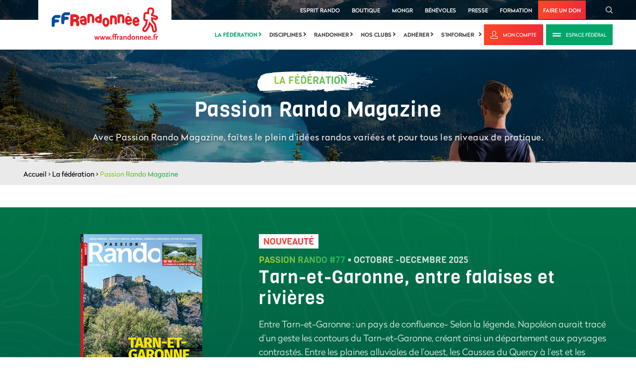

--- FILE ---
content_type: text/html; charset=utf-8
request_url: https://www.ffrandonnee.fr/la-federation/passion-rando?_se=aWRmLmNvbW11bmljYXRpb25AZmZyYW5kb25uZWUuZnI%3D
body_size: 11449
content:

<!DOCTYPE html>
<html lang="fr" class="static detail-listedesmagazines dir-ltr contents" dir="ltr"
      xmlns:fb="http://ogp.me/ns/fb#"
      prefix="og: http://ogp.me/ns#">
<head>
    <meta charset="utf-8" />
    <meta http-equiv="Content-Type" content="text/html; charset=utf-8" />
    <title>Passion Rando Magazine - Fédération Française de la Randonnée Pédestre</title>
<meta name="description" content="Découvrez le site de Fédération Française de la randonnée pédestre, le site de référence pour découvrir de nouvelles disciplines, le club de rando le plus proche de vous et des idées de randonnées en France">
<meta name="keywords" content="GR, Grande Randonnée, Promenade et randonnée, topoguide, Itinéraires de randonnée, Fédération Française de la Randonnée Pédestre, clubs de randonnée, disciplines de randonnée, longe-Côte, raquette à neige, rando-challenge, marche nordique, trek, itinérance, animateur de randonnée, balisage, FFRandonnée, FFRP">
<meta name="ogTitle" property="og:title" content="Passion Rando Magazine">
<meta name="ogDescription" property="og:description" content="Découvrez le site de Fédération Française de la randonnée pédestre, le site de référence pour découvrir de nouvelles disciplines, le club de rando le plus proche de vous et des idées de randonnées en France">
<meta name="ogUrl" property="og:url" content="https://www.ffrandonnee.fr/la-federation/passion-rando">
<meta name="ogImage" property="og:image" content="https://www.ffrandonnee.fr/Media/Default/Images/Logo.png">
<meta name="ogLocale" property="og:locale" content="fr_FR">
<meta name="ogSite_name" property="og:site_name" content="Fédération Française de la Randonnée Pédestre">
<meta name="ogType" property="og:type" content="website">
<meta name="twitter:card" content="summary">
<meta name="twitter:site" content="Fédération Française de la Randonnée Pédestre">
<meta name="twitter:url" content="https://www.ffrandonnee.fr/la-federation/passion-rando">
<meta name="twitter:title" content="Passion Rando Magazine">
<meta name="twitter:description" content="Découvrez le site de Fédération Française de la randonnée pédestre, le site de référence pour découvrir de nouvelles disciplines, le club de rando le plus proche de vous et des idées de randonnées en France">
<meta name="twitter:image" content="https://www.ffrandonnee.fr/Media/Default/Images/Logo.png">

    <meta content="IE=edge" http-equiv="X-UA-Compatible" />
    <meta content="Imagence" name="formatter" />
    <meta name="viewport" content="initial-scale=1.0" />
    <meta name="revisit-after" content="30" />
    <meta name="author" content="Imagence" />
    <meta name="copyright" content="Copyright © 2026 - Imagence Health Web Agency." />
    <meta name="application-name" content="F&#233;d&#233;ration Fran&#231;aise de la Randonn&#233;e P&#233;destre" />
    <meta name="identifier-url" content="https://www.ffrandonnee.fr" />
    <meta name="expires" content="never" />
    <meta name="Rating" content="general" />
    <meta name="Distribution" content="Global" />
    <meta name="Audience" content="general" />
    <meta name="facebook-domain-verification" content="mqo5ojesrr1x6prpdgt7mda7ph1tbq" />
    <link rel="shortcut icon" href="/favicon.ico" />
    <link rel="icon" href="/favicon.ico" />
    <link href="/Themes/TheThemeMachine/Styles/dist/css/default-grid.min.css?version=1.6.3.21109" rel="stylesheet" type="text/css" />
<link href="/Themes/TheThemeMachine/Styles/dist/css/main.min.css?version=1.6.3.21109" rel="stylesheet" type="text/css" />
<link href="/Themes/TheThemeMachine/Styles/custom.min.css?version=1.6.3.21109" rel="stylesheet" type="text/css" />
<link href="/Modules/Orchard.Resources/Styles/jquery-ui.min.css" rel="stylesheet" type="text/css" />
<link href="/Themes/TheThemeMachine/Styles/Site.min.css?version=1.6.3.21109" rel="stylesheet" type="text/css" />
<script src="/Modules/Orchard.Resources/scripts/jquery.min.js" type="text/javascript"></script>
<script src="/Modules/Orchard.Resources/scripts/jquery-ui.min.js" type="text/javascript"></script>
<script src="/Modules/Orchard.Resources/scripts/moment.min.js" type="text/javascript"></script>
<script src="/Modules/Imagence.Utils/scripts/utilities.min.js?version=1.6.3.21109" type="text/javascript"></script>
<script src="/Themes/TheThemeMachine/Scripts/rellax.min.js?version=1.6.3.21109" type="text/javascript"></script>
<script src="/Themes/TheThemeMachine/Scripts/Site.min.js?version=1.6.3.21109" type="text/javascript"></script>
<script src="/Themes/TheThemeMachine/Scripts/multiline-ellipsis.min.js?version=1.6.3.21109" type="text/javascript"></script>
<script src="/Themes/TheThemeMachine/Scripts/magazine-list.min.js?version=1.6.3.21109" type="text/javascript"></script>
<script src="/Themes/TheThemeMachine/Scripts/svg4everybody.min.js?version=1.6.3.21109" type="text/javascript"></script>
<script src="/Themes/TheThemeMachine/Scripts/SmoothScroll.min.js?version=1.6.3.21109" type="text/javascript"></script>
<!--[if lt IE 9]>
<script src="/Core/Shapes/scripts/html5.js" type="text/javascript"></script>
<![endif]-->
<meta content="Orchard" name="generator" />

    <script>(function (d) { d.className = "dyn" + d.className.substring(6, d.className.length); })(document.documentElement);</script>
    <script>window.isRTL = false;</script>
    <script type="text/javascript">
        // Test for the ugliness.
        if (window.location.hash == '#_=_') {
            // Check if the browser supports history.replaceState.
            if (history.replaceState) {
                // Keep the exact URL up to the hash.
                var cleanHref = window.location.href.split('#')[0];
                // Replace the URL in the address bar without messing with the back button.
                history.replaceState(null, null, cleanHref);
            } else {

                // Well, you're on an old browser, we can get rid of the _=_ but not the #.
                window.location.hash = '';
            }
        }
    </script>
        <script type='text/javascript'>
            var googletag = googletag || {};
            googletag.cmd = googletag.cmd || [];
            (function () {
                var gads = document.createElement('script');
                gads.async = true;
                gads.type = 'text/javascript';
                var useSSL = 'https:' == document.location.protocol;
                gads.src = (useSSL ? 'https:' : 'http:') +
                    '//www.googletagservices.com/tag/js/gpt.js';
                var node = document.getElementsByTagName('script')[0];
                node.parentNode.insertBefore(gads, node);
            })();
        </script>
        <script type='text/javascript'>
            googletag.cmd.push(function () {
                // Start GPT Mapping
                // Leaderboard
                var leaderboard_mapping = googletag.sizeMapping().
                    addSize([1024, 768], [728, 90]).
                    addSize([980, 690], [728, 90]).
                    addSize([640, 480], [468, 60]).
                    addSize([0, 0], [468, 60]).
                    // Fits browsers of any size smaller than 640 x 480
                    build();
                // Carre
                var square_mapping = googletag.sizeMapping().
                    addSize([1024, 768], [300, 250]).
                    addSize([980, 690], [300, 250]).
                    addSize([640, 480], [300, 250]).
                    addSize([0, 0], [150, 75]).
                    // Fits browsers of any size smaller than 640 x 480
                    build();
                // Leaderboard du haut declaration
                googletag.defineSlot('/3313994/mega-banniere', [[728, 90]], 'div-gpt-ad-1401975253605-1').defineSizeMapping(leaderboard_mapping).addService(googletag.pubads());
                // Leaderboard du bas declaration
                googletag.defineSlot('/3313994/mb-bas', [[728, 90]], 'div-gpt-ad-1432306573205-0').defineSizeMapping(leaderboard_mapping).addService(googletag.pubads());
                // Carré du haut declaration
                googletag.defineSlot('/3313994/carre', [[300, 250]], 'div-gpt-ad-1401975253605-0').defineSizeMapping(square_mapping).addService(googletag.pubads());
                // Carré du bas
                googletag.defineSlot('/3313994/carre-bas-dePage', [[300, 250]], 'div-gpt-ad-1432309327851-0').defineSizeMapping(square_mapping).addService(googletag.pubads());

                // LAYOUT DROITE
                googletag.defineSlot('/3313994/Habillage_FFR_Droite', [[570, 601]], 'div-gpt-ad-1626181367117-0').addService(googletag.pubads());
                // LAYOUT GAUCHE
                googletag.defineSlot('/3313994/Habillage_FFR_Gauche', [[569, 600]], 'div-gpt-ad-1626183753244-0').addService(googletag.pubads());
                // LAYOUT HAUT
                googletag.defineSlot('/3313994/Habillage_FFR_Haut', [[2400, 250]], 'div-gpt-ad-1625838001808-0').addService(googletag.pubads());

                googletag.pubads().enableSingleRequest();
                googletag.pubads().enableAsyncRendering();
                googletag.enableServices();

                googletag.pubads().addEventListener('slotRenderEnded', function (event) {
                    // Hide layout banner if empty
                    // LAYOUT DROITE check
                    if (event.slot.getSlotElementId() == "div-gpt-ad-1626181367117-0") {
                        $('body').toggleClass('has-right-ad', !event.isEmpty);
                    }
                    // LAYOUT GAUCHE check
                    if (event.slot.getSlotElementId() == "div-gpt-ad-1626183753244-0") {
                        $('body').toggleClass('has-left-ad', !event.isEmpty);
                    }
                    // LAYOUT HAUT check
                    if (event.slot.getSlotElementId() == "div-gpt-ad-1625838001808-0") {
                        $('body').toggleClass('has-centered-ad', !event.isEmpty);
                    }
                });
            });

        </script>

        <!-- Google Tag Manager -->
        <script>
        (function (w, d, s, l, i) {
            w[l] = w[l] || []; w[l].push({
                'gtm.start':
                    new Date().getTime(), event: 'gtm.js'
            }); var f = d.getElementsByTagName(s)[0],
                j = d.createElement(s), dl = l != 'dataLayer' ? '&l=' + l : ''; j.async = true; j.src =
                    'https://www.googletagmanager.com/gtm.js?id=' + i + dl; f.parentNode.insertBefore(j, f);
        })(window, document, 'script', 'dataLayer', 'GTM-P93TBLZ');</script>
        <!-- End Google Tag Manager -->
</head>
<body class="">
    

<iframe id="sso-iframe" src="https://sso.ffrandonnee.fr/core/connect/checksession" style="display:none;">
</iframe>
<script type="text/javascript">
    var sessionState = "idsvr.session";
    var interval = null;
    var responseReceived = false;
    var attempts = 0;
    var maxAttempts = 10;

    function receiveMessage(evt) {
        if (evt.origin == 'https://sso.ffrandonnee.fr') {
            if (!responseReceived) {
                responseReceived = true;
                clearInterval(interval);
                $.ajax({
                    cache: false,
                    type: "POST",
                    dataType: 'json',
                    url: "/Users/Account/UpdateCheckSession" + "?sessionstate=" + evt.data + "&returnUrl=" + "%2Fla-federation%2Fpassion-rando",
                    success: function (returnUrl) {
                        if (returnUrl != '') {
                            $.blockUI({
                                overlayCSS: { backgroundColor: 'black' },
                                message: '<div>Veuillez patienter quelques secondes.<br /><br />Merci.</div>'
                            });
                            window.location.href = returnUrl;
                        }
                    },
                    error: function (xhr, ajaxOptions, thrownError) {
                    }
                });
            }
        }
    }

    if (window.addEventListener) {
        // For standards-compliant web browsers
        window.addEventListener("message", receiveMessage, false);
    }
    else {
        window.attachEvent("onmessage", receiveMessage);
    }

    interval = setInterval(function () {
        if (!responseReceived && attempts < maxAttempts) {
            var iframe = document.getElementById('sso-iframe').contentWindow;
            var message = "refonte" + " " + sessionState;
            iframe.postMessage(message, "https://sso.ffrandonnee.fr");
            attempts++;
        }
        else {
            clearInterval(interval);
        }
    }, 500);

</script>


        <!-- Google Tag Manager (noscript) -->
        <noscript>
            <iframe src="https://www.googletagmanager.com/ns.html?id=GTM-P93TBLZ"
                    height="0" width="0" style="display:none;visibility:hidden"></iframe>
        </noscript>
        <!-- End Google Tag Manager (noscript) -->
    

<div class="layout-wrapper" id="layout-wrapper">

<!-- Start: Google Ads -->
<!-- Corps Hab Haut -->
<div class="ads ads--content-middle">

    <!-- /3313994/Habillage_FFR_Haut -->
    <div id='div-gpt-ad-1625838001808-0' style='min-width: 2400px; min-height: 250px;'>
        <script>
            googletag.cmd.push(function () { googletag.display('div-gpt-ad-1625838001808-0'); });
        </script>
    </div>

</div>
<div class="site-ads-wrapper">
    <div class="container-fluid">
        <div class="row">
            <div class="col">
                <!-- Corps Hab Gauche -->
                <div class="ads ads--page-sidebar ads--page-left">
                    <!-- /3313994/Habillage_FFR_Gauche -->
                    <div id='div-gpt-ad-1626183753244-0' style='min-width: 569px; min-height: 600px;'>
                        <script>
                            googletag.cmd.push(function () { googletag.display('div-gpt-ad-1626183753244-0'); });
                        </script>
                    </div>
                </div>

                <!-- Corps Hab Droite -->
                <div class="ads ads--page-sidebar ads--page-right">

                    <div id='div-gpt-ad-1626181367117-0' style='min-width: 570px; min-height: 601px;'>
                        <script>
                            googletag.cmd.push(function () { googletag.display('div-gpt-ad-1626181367117-0'); });
                        </script>
                    </div>
                </div>

            </div>
        </div>
    </div>
</div>

<!-- End: Google Ads -->

<svg class="hidden-gradient" aria-hidden="true" focusable="false">
    <linearGradient id="primary-gradient-ffr" x1="-24.241%" x2="119.469%" y1="21.043%" y2="92.32%">
        <stop offset="0%" stop-color="#CBD32A" />
        <stop offset="100%" stop-color="#03A66A" />
    </linearGradient>
</svg>

<div class="layout-wrapper-inner">

    <!-- Start: Top Scroll -->

    <div id="Top-scroll"></div>

    <!-- End: Top Scroll -->

    <!-- Start: Header -->

    <div class="header">

        <!-- Start: Logo (Mobile&Desktop) + Search (Mobile only) + Hamburger (Mobile only) -->

        <div class="container-fluid logo-search-main-menu-btn-outer-wrapper">
            <div class="container-fluid">
                <div class="row">
                    <div class="col">
                        <div class="main-logo-main-menu-trigger-wrapper">

                            <!-- Start: Logo (Mobile&Desktop) -->

                                    <div class="logo-wrapper">
                                        <a href="/" title="F&#233;d&#233;ration Fran&#231;aise de la Randonn&#233;e P&#233;destre">
                                            <img src="/Themes/TheThemeMachine/Styles/dist/images/logo/logo-ffr.svg" alt="F&#233;d&#233;ration Fran&#231;aise de la Randonn&#233;e P&#233;destre" title="F&#233;d&#233;ration Fran&#231;aise de la Randonn&#233;e P&#233;destre" class="site-logo" />
                                        </a>
                                    </div>

                            <!-- End: Logo (Mobile&Desktop) -->

                            <!-- Start: Search (Mobile) -->

                            <div class="search-wrapper">
                                <a class="btn-ffr btn-ffr-borderless btn-ffr-w-graphic btn-ffr-search" href="javascript:void(0);">
                                    <span class="btn-ffr-inner-wrapper">
                                        <span class="icon">
                                            <svg aria-hidden="true" class="svg-graphic search">
                                                <use xlink:href="/Themes/TheThemeMachine/Styles/dist/images/sprites/svg/all-sprites.svg#icon-rechercher" xmlns:xlink="http://www.w3.org/1999/xlink"></use>
                                            </svg>
                                        </span>
                                    </span>
                                </a>
                            </div>

                            <!-- End: Search (Mobile) -->

                            <!-- Start: Hamburger (Mobile) -->

                            <div class="hamburger hamburger--slider js-hamburger ffr-main-menu-controller">
                                <div class="hamburger-box">
                                    <div class="hamburger-inner"></div>
                                </div>
                            </div>

                            <!-- End: Hamburger (Mobile) -->
                        </div>
                    </div>
                </div>
            </div>
        </div>

        <!-- End: Logo (Mobile&Desktop) + Search (Mobile only) + Hamburger (Mobile only) -->

        <!-- Start: Close Mobile Menu (Mobile only)
                    + Top Menu (Desktop&Mobile)
                    + Main Menu (Desktop&Mobile)
                    + Search (Desktop Only) -->

        <div class="header-top-menu-wrapper">

            <!-- Start: Close Menu (Mobile only) -->

            <div class="hamburger hamburger--slider js-hamburger ffr-main-menu-controller">
                <div class="hamburger-box">
                    <div class="hamburger-inner"></div>
                </div>
            </div>

            <!-- End: Close Menu (Mobile only) -->

            <div class="header-top-menu-wrapper-inner">

                <!-- Start: Top Menu (Desktop&Mobile) + Search (Desktop Only) -->

                <div class="header-top">
                    <div class="container-fluid">
                        <div class="row">
                            <div class="col">
                                <div class="link-search-wrapper ffr-external-menu-wrapper">
                                    <div class="top-links-search-wrapper">


                                        <ul class="menu menu-top-menu">
                                            <li>
                                                <a href="/la-federation/esprit-rando/presentation-d-esprit-rando">Esprit Rando</a>
                                            </li>
                                            <li>
                                                <a href="https://boutique.ffrandonnee.fr" target="_blank">Boutique</a>
                                            </li>
                                            <li>
                                                <a href="https://www.mongr.fr/" target="_blank">MonGR</a>
                                            </li>
                                            <li>
                                                <a href="https://benevoles.ffrandonnee.fr" target="_blank">bénévoles</a>
                                            </li>
                                            <li>
                                                <a href="/la-federation/espace-presse/communiques-de-presse">Presse</a>
                                            </li>
                                            <li>
                                                <a href="https://formation.ffrandonnee.fr" target="_blank">Formation</a>
                                            </li>
                                            <li>
                                                <a href="https://boutique.ffrandonnee.fr/soutenez-les-actions-de-la-ffrandonnee-avec-votre-don" target="_blank">Faire un don</a>
                                            </li>
                                        </ul>

                                        <div class="search-wrapper">
                                            <a class="btn-ffr btn-ffr-borderless btn-ffr-w-graphic btn-ffr-search" href="javascript:void(0);">
                                                <span class="btn-ffr-inner-wrapper">
                                                    <span class="icon">
                                                        <svg aria-hidden="true" class="svg-graphic search">
                                                            <use
                                                                 xlink:href="/Themes/TheThemeMachine/Styles/dist/images/sprites/svg/all-sprites.svg#icon-rechercher"
                                                                 xmlns:xlink="http://www.w3.org/1999/xlink"></use>
                                                        </svg>
                                                    </span>
                                                </span>
                                            </a>
                                        </div>
                                    </div>
                                </div>
                            </div>
                        </div>
                    </div>
                </div>

                <!-- End: Top Menu (Desktop&Mobile) + Search (Desktop Only) -->

                <!-- Start: Main Menu (Desktop&Mobile) -->

                <div class="menu-login-wrapper">
                    <div class="container-fluid">
                        <div class="row">
                            <div class="col">
                                <div class="menu-login-wrapper-internal">
                                        <div class="navigation-wrapper ffr-external-menu-wrapper">
                                            <div class="zone zone-navigation">
<article class="widget-navigation widget-menu-widget widget">
    
<nav>
    <ul class="menu menu-main-menu">
        
        

<li class="mm-dropdown current first">

    <a
       href="/la-federation"
       class="mm-dropdown-btn">
            La f&#233;d&#233;ration
    </a>
        <i class="arrow-right"></i>
                    <ul class="mm-dropdown-content">
                        

<li>

    <a
       href="/la-federation/qui-sommes-nous/notre-organisation"
       class="">
            Qui sommes-nous
    </a>
</li>


<li>

    <a
       href="/la-federation/nos-comites/les-comites-regionaux-de-la-ffrandonnee"
       class="">
            Nos comit&#233;s
    </a>
</li>


<li>

    <a
       href="/la-federation/marche-en-ville/barometre-des-villes-marchables"
       class="">
            Marche en ville
    </a>
</li>


<li>

    <a
       href="/la-federation/partenaires"
       class="">
            Partenaires
    </a>
</li>


<li class="current">

    <a
       href="/la-federation/passion-rando"
       class="">
            Passion rando
    </a>
</li>


<li><a href="https://www.ffrandonnee.fr/univers/la-federation/esprit-rando-fonds-de-dotation">
    Esprit Rando
</a>
</li>


<li>

    <a
       href="/la-federation/recrutement/emplois"
       class="">
            Recrutement
    </a>
</li>


<li>

    <a
       href="/la-federation/action-internationale/action-internationale-de-la-ffrandonnee"
       class="">
            Action internationale
    </a>
</li>


<li>

    <a
       href="/la-federation/english-version/the-organisation"
       class="">
            English version
    </a>
</li>


<li>

    <a
       href="/la-federation/espace-professionnels/une-federation-au-service-des-acteurs-locaux"
       class="">
            Espace professionnels
    </a>
</li>


<li>

    <a
       href="/la-federation/espace-presse/contact-presse"
       class="">
            Espace presse
    </a>
</li>


<li>

    <a
       href="/la-federation/contact"
       class="">
            Contact
    </a>
</li>

                    </ul>
</li>


<li class="mm-dropdown">

    <a
       href="/disciplines"
       class="mm-dropdown-btn">
            Disciplines
    </a>
        <i class="arrow-right"></i>
                    <ul class="mm-dropdown-content">
                        

<li>

    <a
       href="/disciplines/les-disciplines"
       class="">
            Les disciplines
    </a>
</li>


<li>

    <a
       href="/disciplines/rencontres-sportives/presentation"
       class="">
            Rencontres sportives
    </a>
</li>


<li>

    <a
       href="/disciplines/formations/presentation"
       class="">
            Formations
    </a>
</li>


<li>

    <a
       href="/nos-clubs/trouver-un-club"
       class="">
            Trouver un club
    </a>
</li>


<li><a href="https://boutique.ffrandonnee.fr/partenaires">
    S&#39;&#233;quiper
</a>
</li>

                    </ul>
</li>


<li class="mm-dropdown">

    <a
       href="/randonner"
       class="mm-dropdown-btn">
            Randonner
    </a>
        <i class="arrow-right"></i>
                    <ul class="mm-dropdown-content">
                        

<li>

    <a
       href="/randonner/idees-rando/vos-parcours-avec-l-appli-ma-rando"
       class="">
            Id&#233;es rando
    </a>
</li>


<li>

    <a
       href="/randonner/sentiers/gr-ccess-creer-et-planifier-son-itineraire-sur-un-gr"
       class="">
            Sentiers
    </a>
</li>


<li>

    <a
       href="/randonner/ou-pratiquer/randonner-en-ville"
       class="">
            O&#249; pratiquer
    </a>
</li>


<li><a href="https://boutique.ffrandonnee.fr/">
    Boutique rando
</a>
</li>


<li>

    <a
       href="/randonner/securite/cotation-des-randonnees-pedestres"
       class="">
            S&#233;curit&#233;
    </a>
</li>


<li><a href="https://www.ffrandonnee.fr/randonner/la-charte-du-randonneur/les-bons-gestes">
    La charte du randonneur
</a>
</li>

                    </ul>
</li>


<li class="mm-dropdown">

    <a
       href="/nos-clubs"
       class="mm-dropdown-btn">
            Nos clubs
    </a>
        <i class="arrow-right"></i>
                    <ul class="mm-dropdown-content">
                        

<li>

    <a
       href="/nos-clubs/trouver-un-club"
       class="">
            Trouver un club
    </a>
</li>


<li>

    <a
       href="/nos-clubs/espace-clubs/rentree-des-clubs"
       class="">
            Espace Clubs 
    </a>
</li>


<li>

    <a
       href="/nos-clubs/trophees-des-clubs/presentation"
       class="">
            Troph&#233;es des Clubs 
    </a>
</li>


<li>

    <a
       href="/nos-clubs/trouver-une-manifestation"
       class="">
            Trouver une manifestation
    </a>
</li>


<li>

    <a
       href="/nos-clubs/trouver-un-voyage"
       class="">
            Trouver un voyage
    </a>
</li>


<li>

    <a
       href="/nos-clubs/espace-clubs/les-voyages-ffrandonnee"
       class="">
            Voyages f&#233;d&#233;raux
    </a>
</li>

                    </ul>
</li>


<li class="mm-dropdown">

    <a
       href="/adherer"
       class="mm-dropdown-btn">
            Adh&#233;rer
    </a>
        <i class="arrow-right"></i>
                    <ul class="mm-dropdown-content">
                        

<li>

    <a
       href="/adherer/la-licence-federale/decouvrez-la-licence-federale"
       class="">
            La licence f&#233;d&#233;rale
    </a>
</li>


<li>

    <a
       href="/adherer/randopass/le-randopass-pour-tous-les-amoureux-de-la-rando"
       class="">
            RandoPass
    </a>
</li>


<li>

    <a
       href="/adherer/pass-decouverte/tout-sur-le-pass-decouverte"
       class="">
            Pass D&#233;couverte
    </a>
</li>


<li>

    <a
       href="/adherer/carte-baliseur/la-carte-de-baliseur-collecteur-officiel"
       class="">
            Carte baliseur
    </a>
</li>


<li>

    <a
       href="/randonner/sentiers/gr-ccess-creer-et-planifier-son-itineraire-sur-un-gr"
       class="">
            GR @ccess
    </a>
</li>


<li><a href="https://benevoles.ffrandonnee.fr/">
    B&#233;n&#233;volat
</a>
</li>

                    </ul>
</li>


<li class="mm-dropdown last">

    <a
       href="/s-informer"
       class="mm-dropdown-btn">
            S&#39;informer
    </a>
        <i class="arrow-right"></i>
                    <ul class="mm-dropdown-content">
                        

<li>

    <a
       href="/s-informer/actualites"
       class="">
            Actualit&#233;s
    </a>
</li>


<li>

    <a
       href="/s-informer/sante/la-marche-bonne-pour-le-coeur"
       class="">
            Sant&#233;
    </a>
</li>


<li>

    <a
       href="/s-informer/faq"
       class="">
            FAQ
    </a>
</li>


<li>

    <a
       href="/randonner/conseils/randonnee-en-periode-de-chasse-la-prudence-est-de-mise"
       class="">
            Conseils
    </a>
</li>


<li>

    <a
       href="/s-informer/sites-utiles/les-sites-communautaires"
       class="">
            Sites utiles
    </a>
</li>





<li>

    <a
       href="/s-informer/paris-2024/presentation-la-grande-randonnee-vers-paris"
       class="">
            Paris 2024
    </a>
</li>

                    </ul>
</li>

    </ul>
</nav>

</article></div>
                                        </div>
                                        <div class="login-area-wrapper">
                                            <a class="btn-ffr btn-primary btn-ffr-text-w-graphic btn-ffr-log" target="_blank" href="/Users/Account/LogOn?ReturnUrl=https://sso.ffrandonnee.fr/core/account&amp;forceAuthorize=true" title="Mon compte">
                                                <span class="btn-ffr-inner-wrapper">
                                                    <span class="icon">
                                                        <svg aria-hidden="true" class="svg-graphic my-account">
                                                            <use
                                                                 xlink:href="/Themes/TheThemeMachine/Styles/dist/images/sprites/svg/all-sprites.svg#logo-mon-compte"
                                                                 xmlns:xlink="http://www.w3.org/1999/xlink"></use>
                                                        </svg>
                                                    </span>
                                                    <span class="text">
                                                        Mon compte
                                                    </span>
                                                </span>
                                            </a>

                                            <a class="btn-ffr btn-secondary btn-ffr-text-w-graphic btn-ffr-club" href="/la-federation/qui-sommes-nous/l-espace-federal">
                                                <span class="btn-ffr-inner-wrapper">
                                                    <span class="icon">
                                                        <svg aria-hidden="true" class="svg-graphic club">
                                                            <use
                                                                 xlink:href="/Themes/TheThemeMachine/Styles/dist/images/sprites/svg/all-sprites.svg#icon-espace-club"
                                                                 xmlns:xlink="http://www.w3.org/1999/xlink"></use>
                                                        </svg>
                                                    </span>
                                                    <span class="text">
                                                        Espace Fédéral
                                                    </span>
                                                </span>
                                            </a>
                                        </div>
                                </div>
                            </div>
                        </div>
                    </div>
                </div>

                <!-- End: Main Menu (Desktop&Mobile) -->

            </div>
        </div>

        <!-- End: Top Menu + Main Menu -->

    </div>

    <!-- End: Header -->

<div class="banner-wrapper variable-height-banner banner-rando-list" style="background-image:url(/Media/Default/Images/magazines/prm-slider-fond.jpg)"><div class="banner-content"><div class="container-fluid text-center"><div class="banner-subtitle">La Fédération</div><h1 class="banner-title">Passion Rando Magazine</h1><div class="banner-description">
Avec Passion Rando Magazine, faîtes le plein d'idées randos variées et pour tous les niveaux de pratique.</div></div></div></div><div class="breadcrumbs-wrapper"> <div class="container-fluid"><div class="row"><div class="col"><div class="breadcrumb"><a href="/" title="Accueil">Accueil</a>&nbsp;&gt;&nbsp;<a href="/la-federation" title="La fédération">La fédération</a>&nbsp;&gt;&nbsp;<span>Passion Rando Magazine</span></div></div></div></div></div>


        <div id="layout-main-container" class="layout-main-container">

        <div id="layout-main" class="group">
            <div id="layout-content" class="group">
                                                <div id="content" class="group">
                    <div class="zone zone-content">



<!-- Start: Latest magazine -->

<div class="new-magazine-block">
    <div class="container-fluid">
        <div class="row">
            <div class="col">
                <div class="media-text-wrapper d-flex flex-column flex-lg-row">
                    <div class="media-wrapper d-flex justify-content-center">
                        <div class="media">
                            <img src="/Media/Default/Images/magazines/cv-prm-automne-2025.jpg" class="latest-mag-img" alt="latest magazine" />

                            <div class="filter-mag">
                                <a class="btn-ffr btn-ffr-double-icon justify-content-center" href="/la-federation/passion-rando/tarn-et-garonne-entre-falaises-et-rivieres?showflipbook=1">
                                    <span class="btn-ffr-inner-wrapper">
                                        <span class="icon">
                                            <svg aria-hidden="true" class="svg-graphic icon-feuilleter">
                                                <use xlink:href="/Themes/TheThemeMachine/Styles/dist/images/sprites/svg/all-sprites.svg#icon-feuilleter" xmlns:xlink="http://www.w3.org/1999/xlink"></use>
                                            </svg>
                                        </span>
                                        <span class="text">
                                            Feuilleter le mag
                                        </span>
                                        <span class="icon">
                                            <svg aria-hidden="true" class="svg-graphic icon-arrow">
                                                <use xlink:href="/Themes/TheThemeMachine/Styles/dist/images/sprites/svg/all-sprites.svg#icon-arrow" xmlns:xlink="http://www.w3.org/1999/xlink"></use>
                                            </svg>
                                        </span>
                                    </span>
                                </a>
                            </div>
                        </div>

                    </div>

                    <div class="text-wrapper">
                        <div class="text">
                            <div class="highlight-wrapper">
                                <div class="highlight-tag"><span class="highlight-tag-text">Nouveauté</span></div>
                            </div>
                            <div class="magazine-metadata">
                                <span class="magazine-number green-light-to-dark-text-gradient">Passion Rando #77</span>
                                <span class="magazine-date text-opacity-80">• OCTOBRE -DECEMBRE 2025</span>
                            </div>
                            <div class="magazine-title heading-1">Tarn-et-Garonne, entre falaises et rivi&#232;res</div>
                            <div class="magazine-details wysiwyg-wrapper text-opacity-90">
                                Entre Tarn-et-Garonne : un pays de confluence- Selon la l&#233;gende, Napol&#233;on aurait trac&#233; d’un geste les contours du Tarn-et-Garonne, cr&#233;ant ainsi un d&#233;partement aux paysages contrast&#233;s. Entre les plaines alluviales de l’ouest, les Causses du Quercy &#224; l’est et les gorges de l’Aveyron en son cœur, ce territoire concentre une diversit&#233; remarquable : vergers, falaises vertigineuses, villages m&#233;di&#233;vaux et ch&#226;teaux charg&#233;s d’histoire, &#224; l’image de la rencontre entre la rivi&#232;re et le fleuve.
&#192; d&#233;couvrir aussi dans ce num&#233;ro d’automne : un itin&#233;raire de 4 jours sur le tout nouveau GR&#174;100, les chemins de la Guerre de Cent Ans entre Centre-Val de Loire. De Montlu&#231;on &#224; Poitiers, ses 450 km relient une trentaine de sites historiques, traversant la vall&#233;e de la Creuse et le parc naturel r&#233;gional de la Brenne. Des paysages d’une beaut&#233; insoup&#231;onn&#233;e, sources d’inspiration pour &#233;crivains et peintres impressionnistes.
                            </div>

                            <div class="magazine-buttons">
                                <a class="btn-ffr btn-ffr-latest-magazine btn-ffr-green-light-to-dark" href="/la-federation/passion-rando/tarn-et-garonne-entre-falaises-et-rivieres">
                                    <span class="btn-ffr-inner-wrapper">
                                        <span class="text">
                                            Découvrir ce numéro
                                        </span>
                                    </span>
                                </a>

                                <a class="btn-ffr btn-ffr-latest-magazine btn-ffr-white" target="_blank" href="https://boutique.ffrandonnee.fr/passion-rando-77-tarn-et-garonne-entre-falaises-et-rivieres">
                                    <span class="btn-ffr-inner-wrapper">
                                        <span class="text">
                                            Acheter ce numéro
                                        </span>
                                    </span>
                                </a>
                            </div>

                        </div>
                    </div>
                </div>
            </div>
        </div>
    </div>
</div>

<!-- End: Latest magazine -->

<!-- Start: Magazine Collection -->

<div class="collection-wrapper magazine-collection">
    <div class="container-fluid">

        <!-- Start: Sample Magazine Item -->

        <div id="sampleMagazineItem" class="col-12 col-sm-6 col-lg-4 col-xl-3 media-number-title-wrapper-outer d-none">
            <div class="media-number-title-wrapper d-flex flex-column">
                <div class="media-wrapper">
                    <img src="#Couverturemagazine.MediaUrl"
                            class="latest-mag-img"
                            alt="latest magazine" />
                </div>
                <div class="number">
                    Magazine
                </div>
                <div class="media-number-title">
                    Passion Rando ##Numero
                </div>

                <div class="collection-date">
                    #Periodemagazine
                </div>
                <div class="block-overlay collection-overlay d-flex">
                    <div class="overlay-inner d-flex flex-wrap">
                        <div class="overlay-title align-self-start">
                            <div>Passion Rando </div>
                            <div class="title-number"> ##Numero </div>
                        </div>
                        <div class="overlay-buttons align-self-end">
                            <div class="overlay-btn">

                                <a class="btn-ffr btn-ffr-latest-magazine btn-ffr-white btn-ffr-light browse-btn"
                                    href="/#Autoroute?showflipbook=1">
                                    <span class="btn-ffr-inner-wrapper justify-content-center">
                                        <span class="text">
                                            Feuilleter
                                        </span>
                                    </span>
                                </a>

                            </div>
                            <div class="overlay-btn">
                                <a class="btn-ffr btn-ffr-latest-magazine btn-ffr-white btn-ffr-light overview-btn"
                                    href="/#Autoroute">
                                    <span class="btn-ffr-inner-wrapper justify-content-center">
                                        <span class="text">
                                            Sommaire
                                        </span>
                                    </span>
                                </a>
                            </div>
                            <div class="overlay-btn">
                                <a class="btn-ffr btn-ffr-latest-magazine btn-ffr-white"
                                    target="_blank"
                                    href="https://boutique.ffrandonnee.fr/magazine-passion-rando-abonnement">
                                    <span class="btn-ffr-inner-wrapper justify-content-center">
                                        <span class="text">
                                            S’abonner
                                        </span>
                                    </span>
                                </a>
                            </div>
                            <div class="overlay-btn">
                                <a class="btn-ffr btn-ffr-latest-magazine btn-ffr-white buy-this-btn"
                                    target="_blank"
                                    href="#Lienboutonacheter">
                                    <span class="btn-ffr-inner-wrapper justify-content-center">
                                        <span class="text">
                                            Acheter ce numéro
                                        </span>
                                    </span>
                                </a>
                            </div>
                        </div>
                    </div>
                </div>
            </div>
        </div>

        <!-- End: Sample Magazine Item -->

        <div id="magazinesList" class="row">

            <!-- Async JavaSript added elements -->

        </div>
    </div>
</div>

<!--End of Magazine Collection-->

<div class="reasons-to-subscribe block-with-bg">
    <div class="container-fluid">
        <div class="row">
            <div class="col">
                <div class="block-title larger-block-title text-white">
                    <div class="block-title larger-block-subtitle">LE MAG 100% PLAISIR pour les passionn&#233;s de rando !</div>
                        <div class="highlight-tag large-highlight-tag">A partir de 10€</div>
                </div>

            </div>
        </div>
    </div>
</div>

<div class="reasons-to-subscribe-spacer-wrapper">
    <div class="spacer-lines">
        <div class="container-fluid d-flex spacer-inner">
            <div class="left-spacer spacer">
            </div>
            <div class="right-spacer spacer">
            </div>
        </div>
    </div>

    <div class="container-fluid ">
        <div class="row">
            <div class="col">
                <div class="reasons-to-subscribe-bottom">
                    <div class="section">
                        <div class="block-media-text-btn-wrapper d-flex flex-wrap justify-content-between">
                                <div class="block-media-text-btn-item d-flex flex-column justify-content-between">

                                    <div class="media-wrapper">
                                        <img src="/Media/Default/Images/magazines/icon-abonnement-1.png" class="svg-graphic reason-svg" />
                                    </div>
                                    <div class="text-wrapper heading-subscribe-reason d-flex align-items-center justify-content-center">
                                        <div class="">
                                            Retrouvez tous les  trimestres de nouvelles id&#233;es de rando
                                        </div>
                                    </div>
                                </div>
                                <div class="block-media-text-btn-item d-flex flex-column justify-content-between">

                                    <div class="media-wrapper">
                                        <img src="/Media/Default/Images/magazines/icon-abonnement-2.png" class="svg-graphic reason-svg" />
                                    </div>
                                    <div class="text-wrapper heading-subscribe-reason d-flex align-items-center justify-content-center">
                                        <div class="">
                                            B&#233;n&#233;ficier d&#39;une r&#233;duction importante par rapport &#224; l&#39;achat en kiosque
                                        </div>
                                    </div>
                                </div>
                                <div class="block-media-text-btn-item d-flex flex-column justify-content-between">

                                    <div class="media-wrapper">
                                        <img src="/Media/Default/Images/magazines/icon-abonnement-3.png" class="svg-graphic reason-svg" />
                                    </div>
                                    <div class="text-wrapper heading-subscribe-reason d-flex align-items-center justify-content-center">
                                        <div class="">
                                            Ne manquer aucun num&#233;ro
                                        </div>
                                    </div>
                                </div>
                                <div class="block-media-text-btn-item d-flex flex-column justify-content-between">

                                    <div class="media-wrapper">
                                        <img src="/Media/Default/Images/magazines/icon-abonnement-4.png" class="svg-graphic reason-svg" />
                                    </div>
                                    <div class="text-wrapper heading-subscribe-reason d-flex align-items-center justify-content-center">
                                        <div class="">
                                            Constituer une collection de r&#233;f&#233;rence
                                        </div>
                                    </div>
                                </div>

                        </div>
                    </div>
                </div>
                <div class="button-wrapper">
                    <a target="_blank"
                       class="btn-artistic-bg-with-top-art-with-arrow btn-artistic-bg-orange-top-white-arrow-white btn-artistic-bg-orange-top-white-arrow-white-378"
                       href="https://boutique.ffrandonnee.fr/magazine-passion-rando-abonnement"
                       title="Tout télécharger">
                        S’abonner au magazine
                    </a>
                </div>
            </div>
        </div>
    </div>
</div>
</div>
                </div>
                            </div>
        </div>
    </div>
    <div id="layout-after-main" class="footer-top">
        <div class="container-fluid">
            <div class="row">
                <div class="col">
                    <div class="zone zone-after-main">
<article class="widget-NewsletterRegistrationWidget widget-after-main widget-newsletter-registration-widget widget">
    

<div class="footer-top-title">Restez informés</div>
<div class="footer-top-subtitle">Inscrivez-vous à la newsletter FFRandonnée</div>
<form action="/newsletter/registration" id="newsletter-registration-form" method="post"><input name="__RequestVerificationToken" type="hidden" value="VTsHvHFYX0cpHp9ZjjN3joLe0wtivy8N5F-LhpYycCn-Dcc9DJ6IguKOCpTAEXc2qkAXpef5FZUhcbIljr3hYiEzwlo1" />    <div class="ffr-form">
        <div class="input-wrapper">
            <input id="newsletter-registration-email" name="Email" type="email" class="footer-text-input" placeholder="Votre adresse mail" />
            <span id="newsletter-registration-email-validator" class="field-validation-error" style="display:none">L'adresse e-mail n'est pas valide</span>
        </div>

        <div class="input-label-wrapper terms-and-condition">
            <input id="newsletter-registration-accept" name="newsletter-registration-accept" type="checkbox" />
            <label for="newsletter-registration-accept">
                En fournissant mon adresse e-mail, j'accepte de recevoir la newsletter FFRandonnée
                et je reconnais avoir pris connaissance de <a href="/protection-des-donnees-personnelles">notre politique de confidentialité</a>
            </label>
            <span id="newsletter-registration-accept-validator" class="field-validation-error" style="display:none">Vous devez cocher la case ci-dessus pour poursuivre</span>
        </div>

        <script>var onloadCallback = function () { grecaptcha.render('recaptcha', {'sitekey': '6LcnyEAUAAAAAPMxNlKxGGkFRoRKO9YFUFimNv-f','theme': 'light'}); };</script>
        <div id="recaptcha" class="google-recaptcha"></div>
        <script async="" defer="" src="https://www.google.com/recaptcha/api.js?onload=onloadCallback&amp;render=explicit&amp;hl=fr"></script>
        <input id="b_ctrl" name="b_ctrl" class="d-none" />
        <span id="newsletter-registration-captcha-validator" class="field-validation-error" style="display:none">Le Recaptcha n'a pas valide</span>
        <a id="validate-newsletter-registration" href="javascript:void(0)" class="btn-artistic-underline-with-arrow btn-artistic-underline-with-arrow-light-green">S'inscrire</a>
        <div id="loading" style="display:none">
            <img alt="Traitement en cours..." style="width: unset;" src="/Themes/TheThemeMachine/Styles/img/loading.gif" />
        </div>
    </div>
<input name="__RequestVerificationToken" type="hidden" value="VHiAFKfQo0JaCB6sLjvIpLwqEBj4B7o4kr-UZ5iManrlcl2KecBe0FJMn_FbnQihpwWaaL2uvuoX279elqxJawMnbeI1" /></form><div style="display:none" id="newsletter-registration-success" class="message success">Votre inscription a été réalisée</div>

<!--custom overlay-->
<div class="custom-overlay d-flex">
    <div class="custom-overlay-inner d-flex justify-content-center align-items-center">
        <div id="msgnotification" class="status-box text-center d-none">
            <!--Message sent -->
            <div id="closeAlertIcon" class="icon close-btn">
                <svg aria-hidden="true" class="svg-graphic icon-close-2">
                    <use xlink:href="/Themes/TheThemeMachine/Styles/dist/images/sprites/svg/all-sprites.svg#icon-close" xmlns:xlink="http://www.w3.org/1999/xlink"></use>
                </svg>
            </div>
            <div id="msgnotificationtext"></div> <!--message success || Error class-->
        </div>

        <div id="msgprogress" class="status-box text-center d-none">
            <!--Sending in progress -->
            <div class="message success">
                <div>Envoi en cours ...</div>
                <div class="spinner"></div>
            </div>
        </div>
    </div>
</div>
<!--End of custom overlay-->

<script>
    svg4everybody();
</script>

</article></div>
                </div>
            </div>
        </div>
    </div>
        <div id="layout-footer" class="footer-bottom">
        <footer id="footer">
            <div id="footer-quad" class="group">
                                                            </div>
<div class="container-fluid">
                <div class="row">
                    <div class="col">
                        <div id="footer-sig" class="">
                            <div class="footer-bottom-inner">
                                <div class="zone zone-footer">
<article class="footer-bottom-left widget-FooterMenu widget-footer widget-menu-widget widget">
    
<nav>
    <ul class="menu menu-footer-menu-left">
        
        

<li class="first">

    <a
       href="/mentions-legales"
       class="">
            Mentions l&#233;gales et CGU
    </a>
</li>


<li>

    <a
       href="/protection-des-donnees-personnelles"
       class="">
            Protection des donn&#233;es
    </a>
</li>


<li class="last">

    <a
       href="/politique-de-confidentialite"
       class="">
            Politique de confidentialit&#233;
    </a>
</li>

    </ul>
</nav>

</article>
<article class="footer-bottom-center widget-FooterMenuCenter widget-footer widget-html-widget widget">
    <div class="footer-bottom-inner"><a class="btn-ffr btn-ffr-w-graphic btn-ffr-fb" href="https://fr-fr.facebook.com/ffrandonnee.fr/" target="_blank" rel="noopener"> <span class="btn-ffr-inner-wrapper"> <span class="icon"> <svg aria-hidden="true" class="svg-graphic facebook"> <use xlink:href="/Themes/TheThemeMachine/Styles/dist/images/sprites/svg/all-sprites.svg#icon-facebook" xmlns:xlink="http://www.w3.org/1999/xlink"></use> </svg> </span> </span> </a> <a class="btn-ffr btn-ffr-w-graphic btn-ffr-twit" href="https://twitter.com/ffrandonnee" target="_blank" rel="noopener"> <span class="btn-ffr-inner-wrapper"> <span class="icon"> <svg aria-hidden="true" class="svg-graphic twitter"> <use xlink:href="/Themes/TheThemeMachine/Styles/dist/images/sprites/svg/all-sprites.svg#icon-twitter" xmlns:xlink="http://www.w3.org/1999/xlink"></use> </svg> </span> </span> </a> <a class="btn-ffr btn-ffr-w-graphic btn-ffr-yout" href="https://www.youtube.com/user/ffrando" target="_blank" rel="noopener"> <span class="btn-ffr-inner-wrapper"> <span class="icon"> <svg aria-hidden="true" class="svg-graphic youtube"> <use xlink:href="/Themes/TheThemeMachine/Styles/dist/images/sprites/svg/all-sprites.svg#icon-youtube" xmlns:xlink="http://www.w3.org/1999/xlink"></use> </svg> </span> </span> </a> <a class="btn-ffr btn-ffr-w-graphic btn-ffr-rss" href="https://feeds.feedburner.com/FFRandonnee_Actus" target="_blank" rel="noopener"> <span class="btn-ffr-inner-wrapper"> <span class="icon"> <svg aria-hidden="true" class="svg-graphic rss"> <use xlink:href="/Themes/TheThemeMachine/Styles/dist/images/sprites/svg/all-sprites.svg#icon-rss" xmlns:xlink="http://www.w3.org/1999/xlink"></use> </svg> </span> </span> </a> <a class="btn-ffr btn-ffr-w-graphic btn-ffr-rss" href="https://www.linkedin.com/company/ffrandonnee/" target="_blank" rel="noopener"> <span class="btn-ffr-inner-wrapper"> <span class="icon"> <svg aria-hidden="true" class="svg-graphic rss"> <use xlink:href="/Themes/TheThemeMachine/Styles/dist/images/sprites/svg/all-sprites.svg#linkedin-in" xmlns:xlink="http://www.w3.org/1999/xlink"></use> </svg> </span> </span> </a> <a class="btn-ffr btn-ffr-w-graphic btn-ffr-rss" href="https://www.instagram.com/ffrandonnee/" target="_blank" rel="noopener"> <span class="btn-ffr-inner-wrapper"> <span class="icon"> <svg aria-hidden="true" class="svg-graphic rss"> <use xlink:href="/Themes/TheThemeMachine/Styles/dist/images/sprites/svg/all-sprites.svg#instagram" xmlns:xlink="http://www.w3.org/1999/xlink"></use> </svg> </span> </span> </a></div>
</article>
<article class="footer-bottom-right widget-FooterMenuRight widget-footer widget-menu-widget widget">
    
<nav>
    <ul class="menu menu-footer-menu-right">
        
        

<li class="first"><a href="/la-federation/contact">
    Contact
</a>
</li>


<li><span class="raw"><p><a target="_blank" href="https://www.mongr.fr" rel="noopener">MonGR</a></p></span>
</li>


<li><a href="https://www.ffrandonnee.fr/adherer/la-licence-federale/licence-que-faire-en-cas-de-sinistre">
    D&#233;claration de sinistre
</a>
</li>


<li class="last"><span class="raw"><p><a target="_blank" href="https://base-doc.ffrandonnee.fr/hc/fr" rel="noopener">Base documentaire</a></p></span>
</li>

    </ul>
</nav>

</article></div>
                            </div>

                            
                        </div>
                    </div>
                </div>
            </div>
        </footer>
    </div>
</div>

<!-- Search lightbox -->
<!-- custom overlay -->
<div class="custom-overlay--search d-flex">
    <div class="custom-overlay-inner d-flex justify-content-center align-items-center">
        <div class="container-fluid">
            <div class="row">
                <div class="col">
                    <div class="icon close-btn--search">
                        <svg aria-hidden="true" class="svg-graphic icon-close-2">
                            <use xlink:href="/Themes/TheThemeMachine/Styles/dist/images/sprites/svg/all-sprites.svg#icon-close" xmlns:xlink="http://www.w3.org/1999/xlink"></use>
                        </svg>
                    </div>
                    

<article class="widget-SearchForm widget-before-content widget-search-form widget global-search">
    <form action="/search" class="search-form ffr-search-form" method="get">
        <fieldset>
            <div class=" ">
                <label class="title-label large-label label--search-widget">Faites votre recherche et appuyez sur entrée </label><br />
                <label class="title-label large-label label--search-widget">(ex : un mot "licence", une suite de mots ou une expression "licence+fédérale")</label>

                <div class="d-flex align-items-center input-icon-wrapper--widget">
                    <svg aria-hidden="true" class="svg-graphic search-icon-large flex-shrink-0">
                        <use xlink:href="/Themes/TheThemeMachine/Styles/dist/images/sprites/svg/all-sprites.svg#icon-rechercher" xmlns:xlink="http://www.w3.org/1999/xlink"></use>
                    </svg>
                    <input id="q" name="q" placeholder="Saisissez vos mots clés" class="input--search-widget" type="text" value="">
                </div>

                <div class="d-flex justify-content-center justify-content-lg-end">
                    <button id="searchBtn" class="flex-shrink-0 btn-ffr btn-secondary align-items-center button--search-widget" type="submit">
                        <span class="btn-ffr-inner-wrapper">
                            <span class="text">Rechercher</span>
                        </span>
                    </button>
                </div>
            </div>
        </fieldset>
    </form>

</article>



                </div>
            </div>


        </div>
    </div>
</div>
<div class="scrolltopbtn">
    <div id="scrollUp" class="fixed-scrollup">
            <a href="#Top-scroll">top</a>
        </div>
</div>
<!-- End of custom overlay -->
<!-- End of search lightbox -->


<div class="ffr-page-loader justify-content-center align-items-center">
    <div class="lds-ripple"><div></div><div></div></div>
</div>

</div>

    <script src="/Modules/Orchard.Resources/scripts/jquery.blockui.min.js" type="text/javascript"></script>
<script type="text/javascript">
    $(document).ready(function () {
        $("#q").keypress(function (e) {
            if (e.which == 13) {
                manageSearchTerm(e);
            }
        });

        $("#searchBtn").click(function (e) {
            manageSearchTerm(e);
        });
    });

    function manageSearchTerm(e) {
        var q = $("#q").val();
        if (q == '') {
            e.preventDefault();
        }
    }

</script>

<script type="text/javascript">
		//<![CDATA[
			var confirmRemoveMessage = 'Are you sure you want to remove this element?';
			function checkClientTimeZone() {
				// Set the client time zone
				var dt = new Date();
				var tz = -dt.getTimezoneOffset() / 60;
				setCookie("ClientTimeZone", tz.toString(), 1);
			}

			checkClientTimeZone();

			function setCookie(cname, cvalue, exdays) {
				var d = new Date();
				d.setTime(d.getTime() + (exdays * 24 * 60 * 60 * 1000));
				var expires = "expires=" + d.toUTCString();
				document.cookie = cname + "=" + cvalue + ";" + expires + ";path=/";
			}
			//]]>
</script>
<script type="text/javascript">
		jQuery('.fixed-scrollup > a').click(function(){
        var page = jQuery(this).attr('href'); // Page cible
        var speed = 800; // Durée de l'animation (en ms)    
        jQuery('html, body').animate({ scrollTop: jQuery(page).offset().top }, speed ); // Go
        return false;
    });
    jQuery(function(){
        $(function () {
            $(window).scroll(function () {
                if ($(this).scrollTop() > 400 ) { 
                    $('#scrollUp').css('opacity','1');
                } else { 
                    $('#scrollUp').removeAttr( 'style' );
                }

            });
        });
    });

</script>


    <script>
        window.axeptioSettings = {
            clientId: "61e6c2d3bcfe4a2bb8bc29ac",
            cookiesVersion: "ffrandonnee-fr",
            userCookiesDomain: "ffrandonnee.fr"
        };

        (function (d, s) {
            var t = d.getElementsByTagName(s)[0], e = d.createElement(s);
            e.async = true; e.src = "//static.axept.io/sdk.js";
            t.parentNode.insertBefore(e, t);
        })(document, "script");
    </script>
</body>
</html>


--- FILE ---
content_type: text/html; charset=utf-8
request_url: https://www.google.com/recaptcha/api2/anchor?ar=1&k=6LcnyEAUAAAAAPMxNlKxGGkFRoRKO9YFUFimNv-f&co=aHR0cHM6Ly93d3cuZmZyYW5kb25uZWUuZnI6NDQz&hl=fr&v=PoyoqOPhxBO7pBk68S4YbpHZ&theme=light&size=normal&anchor-ms=20000&execute-ms=30000&cb=521hbifcs7h8
body_size: 50582
content:
<!DOCTYPE HTML><html dir="ltr" lang="fr"><head><meta http-equiv="Content-Type" content="text/html; charset=UTF-8">
<meta http-equiv="X-UA-Compatible" content="IE=edge">
<title>reCAPTCHA</title>
<style type="text/css">
/* cyrillic-ext */
@font-face {
  font-family: 'Roboto';
  font-style: normal;
  font-weight: 400;
  font-stretch: 100%;
  src: url(//fonts.gstatic.com/s/roboto/v48/KFO7CnqEu92Fr1ME7kSn66aGLdTylUAMa3GUBHMdazTgWw.woff2) format('woff2');
  unicode-range: U+0460-052F, U+1C80-1C8A, U+20B4, U+2DE0-2DFF, U+A640-A69F, U+FE2E-FE2F;
}
/* cyrillic */
@font-face {
  font-family: 'Roboto';
  font-style: normal;
  font-weight: 400;
  font-stretch: 100%;
  src: url(//fonts.gstatic.com/s/roboto/v48/KFO7CnqEu92Fr1ME7kSn66aGLdTylUAMa3iUBHMdazTgWw.woff2) format('woff2');
  unicode-range: U+0301, U+0400-045F, U+0490-0491, U+04B0-04B1, U+2116;
}
/* greek-ext */
@font-face {
  font-family: 'Roboto';
  font-style: normal;
  font-weight: 400;
  font-stretch: 100%;
  src: url(//fonts.gstatic.com/s/roboto/v48/KFO7CnqEu92Fr1ME7kSn66aGLdTylUAMa3CUBHMdazTgWw.woff2) format('woff2');
  unicode-range: U+1F00-1FFF;
}
/* greek */
@font-face {
  font-family: 'Roboto';
  font-style: normal;
  font-weight: 400;
  font-stretch: 100%;
  src: url(//fonts.gstatic.com/s/roboto/v48/KFO7CnqEu92Fr1ME7kSn66aGLdTylUAMa3-UBHMdazTgWw.woff2) format('woff2');
  unicode-range: U+0370-0377, U+037A-037F, U+0384-038A, U+038C, U+038E-03A1, U+03A3-03FF;
}
/* math */
@font-face {
  font-family: 'Roboto';
  font-style: normal;
  font-weight: 400;
  font-stretch: 100%;
  src: url(//fonts.gstatic.com/s/roboto/v48/KFO7CnqEu92Fr1ME7kSn66aGLdTylUAMawCUBHMdazTgWw.woff2) format('woff2');
  unicode-range: U+0302-0303, U+0305, U+0307-0308, U+0310, U+0312, U+0315, U+031A, U+0326-0327, U+032C, U+032F-0330, U+0332-0333, U+0338, U+033A, U+0346, U+034D, U+0391-03A1, U+03A3-03A9, U+03B1-03C9, U+03D1, U+03D5-03D6, U+03F0-03F1, U+03F4-03F5, U+2016-2017, U+2034-2038, U+203C, U+2040, U+2043, U+2047, U+2050, U+2057, U+205F, U+2070-2071, U+2074-208E, U+2090-209C, U+20D0-20DC, U+20E1, U+20E5-20EF, U+2100-2112, U+2114-2115, U+2117-2121, U+2123-214F, U+2190, U+2192, U+2194-21AE, U+21B0-21E5, U+21F1-21F2, U+21F4-2211, U+2213-2214, U+2216-22FF, U+2308-230B, U+2310, U+2319, U+231C-2321, U+2336-237A, U+237C, U+2395, U+239B-23B7, U+23D0, U+23DC-23E1, U+2474-2475, U+25AF, U+25B3, U+25B7, U+25BD, U+25C1, U+25CA, U+25CC, U+25FB, U+266D-266F, U+27C0-27FF, U+2900-2AFF, U+2B0E-2B11, U+2B30-2B4C, U+2BFE, U+3030, U+FF5B, U+FF5D, U+1D400-1D7FF, U+1EE00-1EEFF;
}
/* symbols */
@font-face {
  font-family: 'Roboto';
  font-style: normal;
  font-weight: 400;
  font-stretch: 100%;
  src: url(//fonts.gstatic.com/s/roboto/v48/KFO7CnqEu92Fr1ME7kSn66aGLdTylUAMaxKUBHMdazTgWw.woff2) format('woff2');
  unicode-range: U+0001-000C, U+000E-001F, U+007F-009F, U+20DD-20E0, U+20E2-20E4, U+2150-218F, U+2190, U+2192, U+2194-2199, U+21AF, U+21E6-21F0, U+21F3, U+2218-2219, U+2299, U+22C4-22C6, U+2300-243F, U+2440-244A, U+2460-24FF, U+25A0-27BF, U+2800-28FF, U+2921-2922, U+2981, U+29BF, U+29EB, U+2B00-2BFF, U+4DC0-4DFF, U+FFF9-FFFB, U+10140-1018E, U+10190-1019C, U+101A0, U+101D0-101FD, U+102E0-102FB, U+10E60-10E7E, U+1D2C0-1D2D3, U+1D2E0-1D37F, U+1F000-1F0FF, U+1F100-1F1AD, U+1F1E6-1F1FF, U+1F30D-1F30F, U+1F315, U+1F31C, U+1F31E, U+1F320-1F32C, U+1F336, U+1F378, U+1F37D, U+1F382, U+1F393-1F39F, U+1F3A7-1F3A8, U+1F3AC-1F3AF, U+1F3C2, U+1F3C4-1F3C6, U+1F3CA-1F3CE, U+1F3D4-1F3E0, U+1F3ED, U+1F3F1-1F3F3, U+1F3F5-1F3F7, U+1F408, U+1F415, U+1F41F, U+1F426, U+1F43F, U+1F441-1F442, U+1F444, U+1F446-1F449, U+1F44C-1F44E, U+1F453, U+1F46A, U+1F47D, U+1F4A3, U+1F4B0, U+1F4B3, U+1F4B9, U+1F4BB, U+1F4BF, U+1F4C8-1F4CB, U+1F4D6, U+1F4DA, U+1F4DF, U+1F4E3-1F4E6, U+1F4EA-1F4ED, U+1F4F7, U+1F4F9-1F4FB, U+1F4FD-1F4FE, U+1F503, U+1F507-1F50B, U+1F50D, U+1F512-1F513, U+1F53E-1F54A, U+1F54F-1F5FA, U+1F610, U+1F650-1F67F, U+1F687, U+1F68D, U+1F691, U+1F694, U+1F698, U+1F6AD, U+1F6B2, U+1F6B9-1F6BA, U+1F6BC, U+1F6C6-1F6CF, U+1F6D3-1F6D7, U+1F6E0-1F6EA, U+1F6F0-1F6F3, U+1F6F7-1F6FC, U+1F700-1F7FF, U+1F800-1F80B, U+1F810-1F847, U+1F850-1F859, U+1F860-1F887, U+1F890-1F8AD, U+1F8B0-1F8BB, U+1F8C0-1F8C1, U+1F900-1F90B, U+1F93B, U+1F946, U+1F984, U+1F996, U+1F9E9, U+1FA00-1FA6F, U+1FA70-1FA7C, U+1FA80-1FA89, U+1FA8F-1FAC6, U+1FACE-1FADC, U+1FADF-1FAE9, U+1FAF0-1FAF8, U+1FB00-1FBFF;
}
/* vietnamese */
@font-face {
  font-family: 'Roboto';
  font-style: normal;
  font-weight: 400;
  font-stretch: 100%;
  src: url(//fonts.gstatic.com/s/roboto/v48/KFO7CnqEu92Fr1ME7kSn66aGLdTylUAMa3OUBHMdazTgWw.woff2) format('woff2');
  unicode-range: U+0102-0103, U+0110-0111, U+0128-0129, U+0168-0169, U+01A0-01A1, U+01AF-01B0, U+0300-0301, U+0303-0304, U+0308-0309, U+0323, U+0329, U+1EA0-1EF9, U+20AB;
}
/* latin-ext */
@font-face {
  font-family: 'Roboto';
  font-style: normal;
  font-weight: 400;
  font-stretch: 100%;
  src: url(//fonts.gstatic.com/s/roboto/v48/KFO7CnqEu92Fr1ME7kSn66aGLdTylUAMa3KUBHMdazTgWw.woff2) format('woff2');
  unicode-range: U+0100-02BA, U+02BD-02C5, U+02C7-02CC, U+02CE-02D7, U+02DD-02FF, U+0304, U+0308, U+0329, U+1D00-1DBF, U+1E00-1E9F, U+1EF2-1EFF, U+2020, U+20A0-20AB, U+20AD-20C0, U+2113, U+2C60-2C7F, U+A720-A7FF;
}
/* latin */
@font-face {
  font-family: 'Roboto';
  font-style: normal;
  font-weight: 400;
  font-stretch: 100%;
  src: url(//fonts.gstatic.com/s/roboto/v48/KFO7CnqEu92Fr1ME7kSn66aGLdTylUAMa3yUBHMdazQ.woff2) format('woff2');
  unicode-range: U+0000-00FF, U+0131, U+0152-0153, U+02BB-02BC, U+02C6, U+02DA, U+02DC, U+0304, U+0308, U+0329, U+2000-206F, U+20AC, U+2122, U+2191, U+2193, U+2212, U+2215, U+FEFF, U+FFFD;
}
/* cyrillic-ext */
@font-face {
  font-family: 'Roboto';
  font-style: normal;
  font-weight: 500;
  font-stretch: 100%;
  src: url(//fonts.gstatic.com/s/roboto/v48/KFO7CnqEu92Fr1ME7kSn66aGLdTylUAMa3GUBHMdazTgWw.woff2) format('woff2');
  unicode-range: U+0460-052F, U+1C80-1C8A, U+20B4, U+2DE0-2DFF, U+A640-A69F, U+FE2E-FE2F;
}
/* cyrillic */
@font-face {
  font-family: 'Roboto';
  font-style: normal;
  font-weight: 500;
  font-stretch: 100%;
  src: url(//fonts.gstatic.com/s/roboto/v48/KFO7CnqEu92Fr1ME7kSn66aGLdTylUAMa3iUBHMdazTgWw.woff2) format('woff2');
  unicode-range: U+0301, U+0400-045F, U+0490-0491, U+04B0-04B1, U+2116;
}
/* greek-ext */
@font-face {
  font-family: 'Roboto';
  font-style: normal;
  font-weight: 500;
  font-stretch: 100%;
  src: url(//fonts.gstatic.com/s/roboto/v48/KFO7CnqEu92Fr1ME7kSn66aGLdTylUAMa3CUBHMdazTgWw.woff2) format('woff2');
  unicode-range: U+1F00-1FFF;
}
/* greek */
@font-face {
  font-family: 'Roboto';
  font-style: normal;
  font-weight: 500;
  font-stretch: 100%;
  src: url(//fonts.gstatic.com/s/roboto/v48/KFO7CnqEu92Fr1ME7kSn66aGLdTylUAMa3-UBHMdazTgWw.woff2) format('woff2');
  unicode-range: U+0370-0377, U+037A-037F, U+0384-038A, U+038C, U+038E-03A1, U+03A3-03FF;
}
/* math */
@font-face {
  font-family: 'Roboto';
  font-style: normal;
  font-weight: 500;
  font-stretch: 100%;
  src: url(//fonts.gstatic.com/s/roboto/v48/KFO7CnqEu92Fr1ME7kSn66aGLdTylUAMawCUBHMdazTgWw.woff2) format('woff2');
  unicode-range: U+0302-0303, U+0305, U+0307-0308, U+0310, U+0312, U+0315, U+031A, U+0326-0327, U+032C, U+032F-0330, U+0332-0333, U+0338, U+033A, U+0346, U+034D, U+0391-03A1, U+03A3-03A9, U+03B1-03C9, U+03D1, U+03D5-03D6, U+03F0-03F1, U+03F4-03F5, U+2016-2017, U+2034-2038, U+203C, U+2040, U+2043, U+2047, U+2050, U+2057, U+205F, U+2070-2071, U+2074-208E, U+2090-209C, U+20D0-20DC, U+20E1, U+20E5-20EF, U+2100-2112, U+2114-2115, U+2117-2121, U+2123-214F, U+2190, U+2192, U+2194-21AE, U+21B0-21E5, U+21F1-21F2, U+21F4-2211, U+2213-2214, U+2216-22FF, U+2308-230B, U+2310, U+2319, U+231C-2321, U+2336-237A, U+237C, U+2395, U+239B-23B7, U+23D0, U+23DC-23E1, U+2474-2475, U+25AF, U+25B3, U+25B7, U+25BD, U+25C1, U+25CA, U+25CC, U+25FB, U+266D-266F, U+27C0-27FF, U+2900-2AFF, U+2B0E-2B11, U+2B30-2B4C, U+2BFE, U+3030, U+FF5B, U+FF5D, U+1D400-1D7FF, U+1EE00-1EEFF;
}
/* symbols */
@font-face {
  font-family: 'Roboto';
  font-style: normal;
  font-weight: 500;
  font-stretch: 100%;
  src: url(//fonts.gstatic.com/s/roboto/v48/KFO7CnqEu92Fr1ME7kSn66aGLdTylUAMaxKUBHMdazTgWw.woff2) format('woff2');
  unicode-range: U+0001-000C, U+000E-001F, U+007F-009F, U+20DD-20E0, U+20E2-20E4, U+2150-218F, U+2190, U+2192, U+2194-2199, U+21AF, U+21E6-21F0, U+21F3, U+2218-2219, U+2299, U+22C4-22C6, U+2300-243F, U+2440-244A, U+2460-24FF, U+25A0-27BF, U+2800-28FF, U+2921-2922, U+2981, U+29BF, U+29EB, U+2B00-2BFF, U+4DC0-4DFF, U+FFF9-FFFB, U+10140-1018E, U+10190-1019C, U+101A0, U+101D0-101FD, U+102E0-102FB, U+10E60-10E7E, U+1D2C0-1D2D3, U+1D2E0-1D37F, U+1F000-1F0FF, U+1F100-1F1AD, U+1F1E6-1F1FF, U+1F30D-1F30F, U+1F315, U+1F31C, U+1F31E, U+1F320-1F32C, U+1F336, U+1F378, U+1F37D, U+1F382, U+1F393-1F39F, U+1F3A7-1F3A8, U+1F3AC-1F3AF, U+1F3C2, U+1F3C4-1F3C6, U+1F3CA-1F3CE, U+1F3D4-1F3E0, U+1F3ED, U+1F3F1-1F3F3, U+1F3F5-1F3F7, U+1F408, U+1F415, U+1F41F, U+1F426, U+1F43F, U+1F441-1F442, U+1F444, U+1F446-1F449, U+1F44C-1F44E, U+1F453, U+1F46A, U+1F47D, U+1F4A3, U+1F4B0, U+1F4B3, U+1F4B9, U+1F4BB, U+1F4BF, U+1F4C8-1F4CB, U+1F4D6, U+1F4DA, U+1F4DF, U+1F4E3-1F4E6, U+1F4EA-1F4ED, U+1F4F7, U+1F4F9-1F4FB, U+1F4FD-1F4FE, U+1F503, U+1F507-1F50B, U+1F50D, U+1F512-1F513, U+1F53E-1F54A, U+1F54F-1F5FA, U+1F610, U+1F650-1F67F, U+1F687, U+1F68D, U+1F691, U+1F694, U+1F698, U+1F6AD, U+1F6B2, U+1F6B9-1F6BA, U+1F6BC, U+1F6C6-1F6CF, U+1F6D3-1F6D7, U+1F6E0-1F6EA, U+1F6F0-1F6F3, U+1F6F7-1F6FC, U+1F700-1F7FF, U+1F800-1F80B, U+1F810-1F847, U+1F850-1F859, U+1F860-1F887, U+1F890-1F8AD, U+1F8B0-1F8BB, U+1F8C0-1F8C1, U+1F900-1F90B, U+1F93B, U+1F946, U+1F984, U+1F996, U+1F9E9, U+1FA00-1FA6F, U+1FA70-1FA7C, U+1FA80-1FA89, U+1FA8F-1FAC6, U+1FACE-1FADC, U+1FADF-1FAE9, U+1FAF0-1FAF8, U+1FB00-1FBFF;
}
/* vietnamese */
@font-face {
  font-family: 'Roboto';
  font-style: normal;
  font-weight: 500;
  font-stretch: 100%;
  src: url(//fonts.gstatic.com/s/roboto/v48/KFO7CnqEu92Fr1ME7kSn66aGLdTylUAMa3OUBHMdazTgWw.woff2) format('woff2');
  unicode-range: U+0102-0103, U+0110-0111, U+0128-0129, U+0168-0169, U+01A0-01A1, U+01AF-01B0, U+0300-0301, U+0303-0304, U+0308-0309, U+0323, U+0329, U+1EA0-1EF9, U+20AB;
}
/* latin-ext */
@font-face {
  font-family: 'Roboto';
  font-style: normal;
  font-weight: 500;
  font-stretch: 100%;
  src: url(//fonts.gstatic.com/s/roboto/v48/KFO7CnqEu92Fr1ME7kSn66aGLdTylUAMa3KUBHMdazTgWw.woff2) format('woff2');
  unicode-range: U+0100-02BA, U+02BD-02C5, U+02C7-02CC, U+02CE-02D7, U+02DD-02FF, U+0304, U+0308, U+0329, U+1D00-1DBF, U+1E00-1E9F, U+1EF2-1EFF, U+2020, U+20A0-20AB, U+20AD-20C0, U+2113, U+2C60-2C7F, U+A720-A7FF;
}
/* latin */
@font-face {
  font-family: 'Roboto';
  font-style: normal;
  font-weight: 500;
  font-stretch: 100%;
  src: url(//fonts.gstatic.com/s/roboto/v48/KFO7CnqEu92Fr1ME7kSn66aGLdTylUAMa3yUBHMdazQ.woff2) format('woff2');
  unicode-range: U+0000-00FF, U+0131, U+0152-0153, U+02BB-02BC, U+02C6, U+02DA, U+02DC, U+0304, U+0308, U+0329, U+2000-206F, U+20AC, U+2122, U+2191, U+2193, U+2212, U+2215, U+FEFF, U+FFFD;
}
/* cyrillic-ext */
@font-face {
  font-family: 'Roboto';
  font-style: normal;
  font-weight: 900;
  font-stretch: 100%;
  src: url(//fonts.gstatic.com/s/roboto/v48/KFO7CnqEu92Fr1ME7kSn66aGLdTylUAMa3GUBHMdazTgWw.woff2) format('woff2');
  unicode-range: U+0460-052F, U+1C80-1C8A, U+20B4, U+2DE0-2DFF, U+A640-A69F, U+FE2E-FE2F;
}
/* cyrillic */
@font-face {
  font-family: 'Roboto';
  font-style: normal;
  font-weight: 900;
  font-stretch: 100%;
  src: url(//fonts.gstatic.com/s/roboto/v48/KFO7CnqEu92Fr1ME7kSn66aGLdTylUAMa3iUBHMdazTgWw.woff2) format('woff2');
  unicode-range: U+0301, U+0400-045F, U+0490-0491, U+04B0-04B1, U+2116;
}
/* greek-ext */
@font-face {
  font-family: 'Roboto';
  font-style: normal;
  font-weight: 900;
  font-stretch: 100%;
  src: url(//fonts.gstatic.com/s/roboto/v48/KFO7CnqEu92Fr1ME7kSn66aGLdTylUAMa3CUBHMdazTgWw.woff2) format('woff2');
  unicode-range: U+1F00-1FFF;
}
/* greek */
@font-face {
  font-family: 'Roboto';
  font-style: normal;
  font-weight: 900;
  font-stretch: 100%;
  src: url(//fonts.gstatic.com/s/roboto/v48/KFO7CnqEu92Fr1ME7kSn66aGLdTylUAMa3-UBHMdazTgWw.woff2) format('woff2');
  unicode-range: U+0370-0377, U+037A-037F, U+0384-038A, U+038C, U+038E-03A1, U+03A3-03FF;
}
/* math */
@font-face {
  font-family: 'Roboto';
  font-style: normal;
  font-weight: 900;
  font-stretch: 100%;
  src: url(//fonts.gstatic.com/s/roboto/v48/KFO7CnqEu92Fr1ME7kSn66aGLdTylUAMawCUBHMdazTgWw.woff2) format('woff2');
  unicode-range: U+0302-0303, U+0305, U+0307-0308, U+0310, U+0312, U+0315, U+031A, U+0326-0327, U+032C, U+032F-0330, U+0332-0333, U+0338, U+033A, U+0346, U+034D, U+0391-03A1, U+03A3-03A9, U+03B1-03C9, U+03D1, U+03D5-03D6, U+03F0-03F1, U+03F4-03F5, U+2016-2017, U+2034-2038, U+203C, U+2040, U+2043, U+2047, U+2050, U+2057, U+205F, U+2070-2071, U+2074-208E, U+2090-209C, U+20D0-20DC, U+20E1, U+20E5-20EF, U+2100-2112, U+2114-2115, U+2117-2121, U+2123-214F, U+2190, U+2192, U+2194-21AE, U+21B0-21E5, U+21F1-21F2, U+21F4-2211, U+2213-2214, U+2216-22FF, U+2308-230B, U+2310, U+2319, U+231C-2321, U+2336-237A, U+237C, U+2395, U+239B-23B7, U+23D0, U+23DC-23E1, U+2474-2475, U+25AF, U+25B3, U+25B7, U+25BD, U+25C1, U+25CA, U+25CC, U+25FB, U+266D-266F, U+27C0-27FF, U+2900-2AFF, U+2B0E-2B11, U+2B30-2B4C, U+2BFE, U+3030, U+FF5B, U+FF5D, U+1D400-1D7FF, U+1EE00-1EEFF;
}
/* symbols */
@font-face {
  font-family: 'Roboto';
  font-style: normal;
  font-weight: 900;
  font-stretch: 100%;
  src: url(//fonts.gstatic.com/s/roboto/v48/KFO7CnqEu92Fr1ME7kSn66aGLdTylUAMaxKUBHMdazTgWw.woff2) format('woff2');
  unicode-range: U+0001-000C, U+000E-001F, U+007F-009F, U+20DD-20E0, U+20E2-20E4, U+2150-218F, U+2190, U+2192, U+2194-2199, U+21AF, U+21E6-21F0, U+21F3, U+2218-2219, U+2299, U+22C4-22C6, U+2300-243F, U+2440-244A, U+2460-24FF, U+25A0-27BF, U+2800-28FF, U+2921-2922, U+2981, U+29BF, U+29EB, U+2B00-2BFF, U+4DC0-4DFF, U+FFF9-FFFB, U+10140-1018E, U+10190-1019C, U+101A0, U+101D0-101FD, U+102E0-102FB, U+10E60-10E7E, U+1D2C0-1D2D3, U+1D2E0-1D37F, U+1F000-1F0FF, U+1F100-1F1AD, U+1F1E6-1F1FF, U+1F30D-1F30F, U+1F315, U+1F31C, U+1F31E, U+1F320-1F32C, U+1F336, U+1F378, U+1F37D, U+1F382, U+1F393-1F39F, U+1F3A7-1F3A8, U+1F3AC-1F3AF, U+1F3C2, U+1F3C4-1F3C6, U+1F3CA-1F3CE, U+1F3D4-1F3E0, U+1F3ED, U+1F3F1-1F3F3, U+1F3F5-1F3F7, U+1F408, U+1F415, U+1F41F, U+1F426, U+1F43F, U+1F441-1F442, U+1F444, U+1F446-1F449, U+1F44C-1F44E, U+1F453, U+1F46A, U+1F47D, U+1F4A3, U+1F4B0, U+1F4B3, U+1F4B9, U+1F4BB, U+1F4BF, U+1F4C8-1F4CB, U+1F4D6, U+1F4DA, U+1F4DF, U+1F4E3-1F4E6, U+1F4EA-1F4ED, U+1F4F7, U+1F4F9-1F4FB, U+1F4FD-1F4FE, U+1F503, U+1F507-1F50B, U+1F50D, U+1F512-1F513, U+1F53E-1F54A, U+1F54F-1F5FA, U+1F610, U+1F650-1F67F, U+1F687, U+1F68D, U+1F691, U+1F694, U+1F698, U+1F6AD, U+1F6B2, U+1F6B9-1F6BA, U+1F6BC, U+1F6C6-1F6CF, U+1F6D3-1F6D7, U+1F6E0-1F6EA, U+1F6F0-1F6F3, U+1F6F7-1F6FC, U+1F700-1F7FF, U+1F800-1F80B, U+1F810-1F847, U+1F850-1F859, U+1F860-1F887, U+1F890-1F8AD, U+1F8B0-1F8BB, U+1F8C0-1F8C1, U+1F900-1F90B, U+1F93B, U+1F946, U+1F984, U+1F996, U+1F9E9, U+1FA00-1FA6F, U+1FA70-1FA7C, U+1FA80-1FA89, U+1FA8F-1FAC6, U+1FACE-1FADC, U+1FADF-1FAE9, U+1FAF0-1FAF8, U+1FB00-1FBFF;
}
/* vietnamese */
@font-face {
  font-family: 'Roboto';
  font-style: normal;
  font-weight: 900;
  font-stretch: 100%;
  src: url(//fonts.gstatic.com/s/roboto/v48/KFO7CnqEu92Fr1ME7kSn66aGLdTylUAMa3OUBHMdazTgWw.woff2) format('woff2');
  unicode-range: U+0102-0103, U+0110-0111, U+0128-0129, U+0168-0169, U+01A0-01A1, U+01AF-01B0, U+0300-0301, U+0303-0304, U+0308-0309, U+0323, U+0329, U+1EA0-1EF9, U+20AB;
}
/* latin-ext */
@font-face {
  font-family: 'Roboto';
  font-style: normal;
  font-weight: 900;
  font-stretch: 100%;
  src: url(//fonts.gstatic.com/s/roboto/v48/KFO7CnqEu92Fr1ME7kSn66aGLdTylUAMa3KUBHMdazTgWw.woff2) format('woff2');
  unicode-range: U+0100-02BA, U+02BD-02C5, U+02C7-02CC, U+02CE-02D7, U+02DD-02FF, U+0304, U+0308, U+0329, U+1D00-1DBF, U+1E00-1E9F, U+1EF2-1EFF, U+2020, U+20A0-20AB, U+20AD-20C0, U+2113, U+2C60-2C7F, U+A720-A7FF;
}
/* latin */
@font-face {
  font-family: 'Roboto';
  font-style: normal;
  font-weight: 900;
  font-stretch: 100%;
  src: url(//fonts.gstatic.com/s/roboto/v48/KFO7CnqEu92Fr1ME7kSn66aGLdTylUAMa3yUBHMdazQ.woff2) format('woff2');
  unicode-range: U+0000-00FF, U+0131, U+0152-0153, U+02BB-02BC, U+02C6, U+02DA, U+02DC, U+0304, U+0308, U+0329, U+2000-206F, U+20AC, U+2122, U+2191, U+2193, U+2212, U+2215, U+FEFF, U+FFFD;
}

</style>
<link rel="stylesheet" type="text/css" href="https://www.gstatic.com/recaptcha/releases/PoyoqOPhxBO7pBk68S4YbpHZ/styles__ltr.css">
<script nonce="q0nq2UciCoq6gjhnTPBHaA" type="text/javascript">window['__recaptcha_api'] = 'https://www.google.com/recaptcha/api2/';</script>
<script type="text/javascript" src="https://www.gstatic.com/recaptcha/releases/PoyoqOPhxBO7pBk68S4YbpHZ/recaptcha__fr.js" nonce="q0nq2UciCoq6gjhnTPBHaA">
      
    </script></head>
<body><div id="rc-anchor-alert" class="rc-anchor-alert"></div>
<input type="hidden" id="recaptcha-token" value="[base64]">
<script type="text/javascript" nonce="q0nq2UciCoq6gjhnTPBHaA">
      recaptcha.anchor.Main.init("[\x22ainput\x22,[\x22bgdata\x22,\x22\x22,\[base64]/[base64]/MjU1Ong/[base64]/[base64]/[base64]/[base64]/[base64]/[base64]/[base64]/[base64]/[base64]/[base64]/[base64]/[base64]/[base64]/[base64]/[base64]\\u003d\x22,\[base64]\\u003d\\u003d\x22,\x22w79lwoZKGlHCscOKw6/DrcOFwqIDXTnDkyEmBcOgf8Odw4sDwrvChMOFO8OQw7PDtXbDnS3CvEbCmGLDsMKCAlPDnRpaPmTClsOSwprDo8K1wpLCpMODworDlTNZaCh1wpXDvypUV3o5OkU5VsO8wrLChSQawqvDjwJpwoRXccKDAMO7wqbCu8OnViPDi8KjAXsawonDmcOwZT0Vw6V6bcO6wq/DmcO3wrcPw71lw4/[base64]/CtsKTbkfCpSjDozrDj8OBwrLCgcO7T8KicMOIw5s5D8OKP8KQw609YHbDlk7DgcOzw6/DlEYSBMK5w5gWamkNTwMFw6/Cu3XCpHwgCXDDt1LCjcK+w5XDlcOtw7bCr2hWwq/[base64]/[base64]/CoR/CncOnwrnCicKWGEHDkHM5acOnwofCoHF7X15gRUgbe8OawqVzND4qHlRCw75pw4gtwphxC8KMw4k3FMOowqIjwofDoMOWSW0vEjjCvAdow5nCqMKoHUQWwoRaLMOYw6rCglXDqRsEwoQVMsOVAsKSAAHDvT/DtMOPw4vDkcK7UgE6el1+w5Y6w490w7HDhMO2H1TCgcKsw51tFRtZw5Rbw6zChsOxw4IYB8Olwr/[base64]/DpHsXwrrDqmXDoj5qwqTCvcKuFsKjLwvCvMKAwpg3PcONw4rDpQwSwo5BMMOaCMOdw4jDrcOuAMKawrx1IsO+EMKYPm10wq3DjS7CqBHDrWXCqCLCgBZVSFwecGZdwp/DicONwp1zTsKOesKDw6DDh2PCsMKawpsdKcKJSHlFw6sIw6oiEcORCiMOw50aMsOsV8OqXDvCqUxFfMO3BV3DsBlqBcKsVMOdwrBsO8OWasOQVsKcw7s9WiURahfCqHrCuG3CmUVHJnHDnsKEwpnDk8ODAj7CmiXCs8O1wq/[base64]/Cq8OowpZ6w4XDjFYNw7jDpBpjfcK4fXTDikfDkn/DmznClsK8w4ogRsO0VsOnE8KzPsOEwpnChMKGw5Ndwoglw458c2zDu2/DlMKnacOcw4kmw5HDi3bDpcOsLGETOsOiCMKeDkTClcOrNBIQMsOWwr5ePlrDqm9lwr8cTcKIMlw5w6HDunXDsMOXwrZEM8O7wonCvHkow4N6bcOTNzTCpXbDtnUgbSvClMOQw5HDgxY6SVkJB8KxwrIDwqViw5bDjFMZDC3Cqi/DmsK+SwjDqsOFwoUGw70nwrMdwoFqX8KdR0xTXsOzwoLCi0Ykw4PDlcOuwpJOfcK7N8Ohw7wjwpvCngXDjsKkw7XCkcO+wrpfw6fDhcKUQzlKw7/Cr8KTw7IyecOvZQw1w78Pd0TDgMOow451YcOIXw9qw5TCsl5zeEBaCMO/wqvDh2Nsw5stY8KPKMOTwoPDo2jCqBbCtsOKeMOMRBjCl8K6wpfCpGExwqB4w4MkBcO2wrAvUjrCmUYORRV0YsK9wrzCpSFiekoxwoHCj8K2f8O/[base64]/[base64]/[base64]/DsQfCnWfCigjDm8OCWcOmw47DpirCjcKWQjbCikZgw6lkGsKuwo7CgsOiCcOBw7zCvcKHECbCmHfCijvCglnDliYFw5g6Z8OwGMKkw40QWsK2wrDDusO+w7cbUQjDucOAKHVgLMO/ScOIegbDnkXCpsOUw7IHEATCuC57woQwTcO0Mm97wrvCicOjGMKuwqbCuVRFLsOsdioAT8KzARvDiMKxNGzDlMKVw7ZmeMKCwrTDoMOkPmAsYDrDhAguZcKRdwLCisORw6PCh8OOE8O0w5htcsK3T8KaTmYPCCXDkllqw4sXwrTDhMO1D8O/bcOzeV54fgTClX0EwrTCiVrDtz1fZR4sw75bBcKkw7FWAA3CrcOaOMK4UcOHb8KLbngbRxPDohfDr8O4J8KMRcOYw5PCuh7CncKBeDo1JRXDncKZX1UHGkVDG8KKw6LCizTCqTXDgQkPwoc9wpnDhy/[base64]/DrcOfw6NCZSTDisOFw4zDvjlcCsOmwrpQwrFMw7AawpnClnsQWjDDkFDDpcOBQcOgwqVpwovDvcOsw4jDkcOWPkRkWHnDjlY/wrHCuy87L8OHMMKHw5DDs8O/wpLDssKZwooXesOgwrzCuMKyBsKxw5lYccKdw7zDr8Osf8KPQCXCmUDDjsKww65TSX4desKcw77Dq8KCwqx/w5F7w5sSwppVwoU6w4F2QsKWPloZwoHDgsOEwobCgsKtZBUVwpHDg8OXw6RGS3jCusODwrgnVcKzaSJjIsKZeAdmw5l1PMO1CCpIVsKrwqByNsKYRULCsVAWw41wwpvDtcOdw5XCnnjCu8K0Y8KmwpPCtcOqYyvDqcOjwrXChy3DrSYnw5/ClSQNw74SPBTCjcKCwoDDr0jCi0jCqsKTwoFxw6YVw7NFwqADwpnDkmw1FcONd8Ogw6zCsglaw4hVwp0tAsOdwpTCqW/CkcKZNMKgX8KIwpHCj3LDsgIfwpnClsOWwoQjwoVKw5/ClMO/VhjDjFVbM2DClBPDnRXCpRAVfCLCmcODMkllw5LCjEjDpMOLDsKBOUFOV8OabsK/[base64]/Cv1/CgsOxw4rDsVtnMhTCusKMw658aMONwqtQwp/DvhbDghUDw6gww5cAw7fDjgZywrEOH8OKVx5bEAfDpcOjaCHCgMO6wqMpwqFbw4vCh8OGw6INbcOdw4wCWRPCgsKQw6Agw547NcOLw4xHcsKOw4LCpyfCnUTCk8OtwrV6aHEvw4Z4ZsK6cExdwp4eI8KAwonCuXo/M8KZGMKCecK8JMONMTTDlmvDiMKjX8KOAEZkw7hZIi/DjcKWwrMWeMKfL8Ktw7jDpBjCqz3DnyhvAsKSFMKewqPDnyPCkSg2KC7DsEVmwr1jw6Q4w6DCrW7DmMOFKA/[base64]/CucKRRSrDjAFsVcOsBcOnw5YBw6DDs8KqHx46GsKZJsOgbcOXw6UuwozDu8OgBsKXIcKgw5RuWBdqw4MtwrpqYSIIH0jDtMKWT03DisKUwrjCnzLCpcKJwqXDqD88dQFww6DCrsO0HzZFw5pdb38pFjnCjRcEwq/Ci8OSNFokSU8Xw6LChSzCqQPCkcK8w5zDuQxkw590w7o1AsOww5DDnGE6wo9sHDp/wpkWcsOiJB3Cujcbw79CwqHCqg45LBdfw4kAHsOzMVx/NcKIfMKNFjB4w7vDl8Ouwp9+PDHCkCrCu1HDimxDFSfCgDHCjMOgOcODwq0NdzUfw68fOybCvRxzZjozKBlOOAsNwqB/[base64]/DnSPDoMOuKjPCt1N2aAvCvcO8UsKew68qw7PDt8Ozw4/Cn8KqP8OgwrB7wq3CvGjCjMKXw5HDvMK6w7FPwpxHOmgUw6Z2I8O0FMKiwq4/w5bDosOcw4gKEAbCsMOaw43DtgvDucK8EsOsw7XDicO2wpDDmsKvw7jDpTUBAGsXKcOKQhbDjgXClnkqUl0+TsOXw5jDtMKjW8KSw5s3NcK3M8KPwpknwqghY8KFw4chwozCjEQ2U1MQwr/Cr1DDuMKqJ1DCmcKowpkVwpDCqQ3DpRQ9wogrF8KVwrQNwrgUAWnCmMO+w5sFwrjCrB/[base64]/CpsOadFDDlgYMwo0Bwq1dTMKpVyMKwpfDssK6bMO4w5Nbw5U+dygNY2nDvlgrHMOzZDTDg8KXYsKZT2cWLsKdN8OFw4bCmizDt8Oqwp4Fw5ZABW5jwrDCqAA+GsO3wr8Iwp3CrMKdAVcpw6vDvChAwpDDux9/e3DCty/[base64]/[base64]/Cg0sNw7zDl8KebjhMY8OWRMO2bDfCqcKuNBUyw5EQM8KqV8KGAghJOcOvw6rDnHl8w6h6woLCjiTCpy/DlGM4bWDDuMOVw6TCg8OIW2/[base64]/w4/DlTjDlMKhXsOAXMKBG8OZFMKSNsOJwoB2wpUhDiPDl0EzMX7DqgHCvAkRwqMbIwBvUxEUFSrDrcK2RMOwWcKGw77DhnzClhzDnMOswr/Dq0oVw7bCucOtw64qBMKcNcOnwq3DoG/[base64]/[base64]/Cq0lkYcKKOsKCaMOVD8KRwpw0EcKvEGM9wo9oBcOdw7jDtDxfLG1zL1EBw4vDpsKow50LbsOPEDQWfz5cfsK/[base64]/WMKVVcOiJlPCjcO4C8KMcRAaRMOJwoYww6R1IcOja1QGwp/Ct0I0A8KvDmTDl0bCu8K/wqrDj31oP8OHMcKaewLDocOxbnrCs8KcDGzCocKfGmzDosKNeDbCpCvChDTCo1HCjkfCsyY8wpnDqMODVMKHw5YWwqZDwrTCicKhGSJXBWl/wqPDkcKmw7gnwo3DqW7CskIyWW7CrMKlcibDt8KdKkrDlsKhYVbCgjLCr8OFVn/[base64]/w7Ruw4HDri/Cq8K9w74NTCRuPxAMwpHCncKEb8Owe8KsOTnCuiHCrMKqw6EKwo9aNsO8SAxuw6TCjsKIQXddKxrCisKVSnbDmExveMO+GsOfZAU4wqTDgMOCwrLDhmkCWcOlwpXCjsKNw4JSw5Nrw4JiwrHDl8O9bMOiOcKxw4YXwppsDMKxNXAYw5bCriQ/w7DCsWwwwrHDlUvCkVYWw7vCl8O/wppcFC7DtMKVwowAKsO6UMKnw4ksMMOKNFN9dmvDgsK+XsOeIsOGNA18TsOgMsKcTUpibxDDkcOyw7xOZMOEXXVIDDJdw4nChcOWflbDtRLDsw/DvyvCt8Kuwodqd8OXwpvCjBDCtsOHdiDDtXohVBJtSMK3ZMKnaiXDqzBrw4MBCxnDqsKcw4vDicOMeh4Iw7PCrUxAbw3CoMKmwprDtcOFw4zDqMKBw6DCm8OVwoRIcU3DpsKNcVk4EMOEw6gIw7vDv8O5wqbDo1TDqMKtwq7Co8KtwrgsR8KFAl/Dn8O0eMKBZcO2w5fDoghlwqBOwrsMZsKcTTPDsMKWw7zCklbDicOwworCtcOeThIrw6HDuMK/wqjDiUd9w5xeVcKuw5gtBMO3wqhrwqRzV35WX0PDim8CQgduw7N8wpnDgMKCwrPDnzNjwp1kwq4zEwwxwoTDmMKteMOTdMKYTMKEdUYjwoxLw7DDn1bDkzzCk0o/[base64]/wqjDm8OlcMKuwrzCpwfDomIlw6/DjSNRRThZBmbDijtNJMOcYlrDmcO/wpBdeS5owoM6wqEaEQvCq8KlDkpKF1wyworCssKuHyrCsFzCoGQfF8ObV8KswroGwq7ChsO4w7zCt8Ocw4kUDsKswrtjLMKZw7PCi03ClsKUwpPCoXtAw4fDn0jDswTCvMONcwnDi3EEw43CpQV4w6fDm8Ktw77Dvg/[base64]/Dq2M+wp7CpcKrw4HDh8KdwqZoHiPCm8Kiw6suc8OkwrzDvx3DqMK7wqrCkGwtesOSwqJgLcKYwqXDrWIsGAzDpFADwqTDlcKXw4tcahDCpFJjw6HCsS43eR/CpUJhUsKxwoVpUcKFMAB/wozCssK3w7zDnsK5w5zDo3DCi8OEwrXCk27DmsO+w7TDnMKNw69dJg/Dh8KSwqPDhMOGOxo8LEbDqsOpw4gxSsOsfcOew7ZudsKnw5BAwr3DuMOxw6/CmMOBwpHCj1XCkCvCpVHCn8OjccKGM8OcZMOPw4rDrcOrLSbCsQc3w6ABwrgDwqnCm8OGwoAqwqXCs3EdSFYfwqcJw6DDuirCqGFCw6bCjl5NdkTDtl8FwprCvyDChsOgY04/[base64]/DtMKUVsKsQMKUw7nCucKXwqAMw5DDp8KYPcO3w4oCw4EWX2glMiZnwrrDnMOeXxzCu8KwCsK1DcK8WFPCk8OCw4HDsEwRKH7ClcKEAsOUwp0gHyvDq19JwqfDlQ7Cs2HDtMOcYsO0bHnCgGDCphLDhcKdw77CrsOOwqXDnCkxwq/DsMKwCMO/w6J/d8KAdMKGw4MeD8KdwqFGJ8KCw7DDjwYJJzjCvMORbCl1w6ZWw5DCqcKFIsKLwpJDw6/DlcO0CmU/[base64]/M8KJcmPCvDEew6rCpMKgFcO4w6nDqTjCmhPDgE3DihzCl8Kkw6XCv8KGw6Mvw6TDo0HDkMO8Bj5pwrkuwrbDv8Okwo/CrMOwwqxswrLDnsKhDUzCnW3CtwlgHcOVeMOZPUBwLBTDt3E/w6Udwp3DtG4uwqwzw7NGHgnDrMKNwqvDgMKKZ8K5H8OyWgHDrkzCukXCv8KRBlHCscK/[base64]/CnFkOfSZNRsOzDcK+wq4WwpxMXMOxDQ3ClRnDmsOZVBDDmlRYRMKgwqLChyvDi8Kxw6s+USPCkMO/[base64]/w7rCrcKCwoPCgsK4aCvDssONwq8PEcKaw5bDp3l0woYOOUMqwpYFwqrDmsObSXIzw6Z9w6XDocKjGsKdwo1/w4M9IcKtwo8IwqDDoUV0HR5Uwr04w6DDuMK3wqXCi2Arw7ddw6TCu1PDnsOLw4E7XMOXTiHDjDFUUHHDsMO+GMKDw7clQjHCgy0EdsOiwqvDvsKkw7vCrMK7wqzCr8O2dg3CvMKKLcKjwqTCkzBtJMOyw73Cg8KCwovCshjCicOGNAp0Y8OaN8KVXjxCesOsAi/[base64]/[base64]/dsO/w7BYccKzwoLDl8KHwpEqw5vDksOCXMKRwonCpsKIFcKRRMKIwp5Lw4XDhzMWMETDlE8GQAbCicKUwp7DmsKOw5vCuMOyw5nCums7wqTDncKJw6TCrSZRD8KFYCYSAAjDhR/CnV/Dq8KjC8OeeRxNK8ONw6BACcKtI8O0wpIXGMKbwr/CtsKMwo4bbVwIfXQGwrXDgh8EAcKff1PDi8KZXFfDjR/Cp8Ogw6J8w7PDpMONwpAoWcKvw6YBwq7Cm2XClcObwoo2UcOEZkDDhcOKT18VwqdQXEDDr8KQw5DDvMO+wq8kUsKePQ0Hw4wjwpRaw7rDomMfM8OQw57DkMK/w6LDgMKGwq3Drx0wwq7CiMOCw7hHGMOlwqZ/w5LCskLCmcK9wqzCuXoxw5R6wqTCuD7CmsKJwo5fUsOcwpXDucOlfyHCiARAwqjCsTVdbMOzw4obR17ClMKfWz7CicO5TMKyNsOGAMOsFnTCuMOWw5zCksK3woDCqglGw4ZKw7hjwr8XZcKAwrgvJEnCrMO1e2bDoD9xJR4QfQnDmsKmw6/[base64]/CmsKRwp1XecO3woQJN3jDnyoSIA/[base64]/[base64]/Dr8Omw53DkFBWFcKcPsOZPU/DkAtfT8KXSsKXwqDDgGIgeCrDkcKVwpDDicKJw59BejbDuhXDnEdeGgtjwqgHRcODwrTDssOkwrLClMO/wobCkcK/LMOIw58XLcKnKhg/UFrCqcOqwocqwqAjw7I2T8Kzw5HCjAN1w7g9U3VVwoYRwrhVGcKxYMOGw6HCqsONw6xxw53Cg8Owwr/Dq8OXVWjDgQLDtgk+filMXmfCv8KPXMKCecOALsK6KMOjRcOELcO/w7LDkAJrYsKBbX8sw7bCl13CrsOSwrTCmhHDthJ3w4YMw5HCoQMFw4PCosKxw6fCsETDm23CqgzCplZHw5PDmBZMaMKDSW7DgcOQHsOZw5TDjytLecKyJB3ChyDDoUwdw4ttwr/[base64]/CtsOdw4LCpB3DvcKRHXbDgsK/w5/[base64]/CtcOrSsKqSsO2w67CiRgtV8OaacOfwpt5w7ZTw6Nuw51CJMKadErCuQZnw50aEmBdBFrCqsK5wpgVN8O3w5rDpcKWw6gCXR9fEcK/w6pewocAJzkgR17CtcKtNlbDlsOOw7QFUTbDrMOxwo/Cnm7DnSnDiMKaYkPDtxkKFk7DtsOdwqnCvcK2ecO1S0dqwp14wrzCl8OWw6zCoiYHfSI4ATcWwp9Rwo1sw6IaB8OXwq13wqFzwobCl8OcBcKTBhpJeBTDlsObw4gTAcKtwqN0SsK2w7ljVsOcTMO1KcOqJsKWw6DDhyzDisKfQ3tSesORwoZew77CtlJWfcKFwrY2Hh/CjQ48JBQ4bBzDtcK6w4jCpnzCpsKbw685w6spwrlsD8O8wqtmw6EVw6bDtG5VNMKtw4gbw4w6w6/Ch2cJHWLCn8OzUS01w5LCg8OWwpnCkkDDpcKHan8DI0Udwqc7w4PDtzbCkm1AwrpzSmLCp8KBTMOFfMKnwo7DssKwwo7CkCXDqW4bw5/Dt8KWwrt1TMKZE2DCi8OWUHLDuxwUw5ZXwrI0JSnCvWtSw5vCqMOwwo8Xw7gCwovClFhXa8K/wrIHwqV0woQwaCzCoFvCqypTw4nCp8Kiw7jDu3AMwphIaS7Doy7DocKZVMOzwpvDohLCvMOXwpI0wrc3wpdhL2HCoFUeBcOxwpwObm/DucKewqVxw7IuPMKTdMKtESJjwo12w4Vhw6MXw5V6w5IzwqzCrcKUV8O4A8KFwqphGcKQe8O/w6lnwrXCh8KNw4HCtGXCr8K6QStCLMKawrLChcOHHcOyw6/[base64]/CmhHCk8KVMcO5LsKBwpjDk8KsScKmw4DDjcKtE8OHwrBRwrgKXcKAcMKEBMOIw5QyA0PCisO5w6vDsGNYF2XCoMOYYMO4wqkhPMKmw77Dk8K+wrzCl8KRwqTCqTTCgMKiY8K+DsKneMOdwpg1CsOgwogow5Rmw5A7VlPDnMK/X8O8BQzDjsKqw5jCgRUdwow7MlcgwqrCnxLCssKYw5s+w5FnClfCisOZR8OQfhgkI8OSw6zCnE/DnkrCl8KgScK3wqNHw7TCvA4aw5Iuwo7DmsOVQT0Kw51uZcK4KsK2OSxTwrHDrsOIbHFUwrTCoF0zw5tDDsKlwoM/wqtuwroVJsKTw5QUw7g4QAB7SMOPwrQ9wpTCtUQDZELDhQ1GwovDisOHw4wOwq3ChlwwUcOCDMK7dlEOwoInw5XDl8OMGMOqwpY/[base64]/CmsKowo5fC8OTAiDCr8OfwqfDosOewq7CqhXCmn1HVhMHw7vDssO4MsKzaUJ/[base64]/DlcO6w5Atw7HDkwprw6MAVgkhD8KEwrsAbcK3ZGFBwqzCpMKWwoIXw50cwpIhXsOfw5DCu8KHJ8OSez5owr/CtcKrw5fDtGzDrjvDtsKlZ8OXMEAkw43CiMKTwpULOUV4wpbDiFDCrcOmf8OxwqFoaQLDj3jCmUJKwoxiMRwlw45Tw6/[base64]/DqGLCtsKPScKfPDh2wo/[base64]/DjMOrSRTDvcK1w7ZBCSLCtwItwr5QwrdnE8KzwrTCrm4UasOhw6t3wrrDjx/CksOFG8KZOMOTJXfDnh/[base64]/[base64]/CvsKXQXoWwrwzC8ORDGwdHsK1CMO1w6zCucK/w4/CgsOAFsKeUzFFw43CpMKyw5towrDDvGrCqsOFwpXCulnCizbCtFwww7TCkEVrw4HCjhLDgjVnwoLDklLDr8OafV7ChcOIwolyRMK2IGYEEsKHw45ow5DDhcKTw4XCjgoifsO7w5fDjsK6wqJgw6QKW8K2QHfDikTDqcKkwp7Cr8K7wo5RwprDoWrChz7CrsKOw4F/Yk19b1fCqiDCgR/CgcKqwoPDn8OlGMO8KsODw4YHHcK3wqZBwo9dwrpBwoBIDsORw6fDnRXCtMKHV2k5OcK5wrfDoGlxwqFqR8KvFsOocxzCuX1WMmDDqT9Lw41HJ8KoVMOQw63CqGrDhiHDlMK1KsOXwozCnDjDtG/CrlfClxxvDMKnwozCjQYEwrlnw4LCiUpeHyk/[base64]/DgMKLwpjCp2fCt8OXwqQFwqfDu8Oif8ODHB0Rw6UAG8KlXsKKQT9jRsK6wpLCmDLDqUgQw7hlI8KZw4/DscOew4RpRsOnw43CuW/DjVc+Q0I/w49jAkXChMO5w7xCEG5fcnkBwohsw5Q8DMKMMihYwpgaw4kxQyrDssKiwodnworCnVlaR8K4YTlrGcO/[base64]/DucO7CsOANsK1Mk3Di3Eqw4LCk8O4IEDCjU7ClioBw5/CnTInCMOLE8OzwqbCvnYswrfDiWPDp0zDvW3Dq3rCjDDDjcK9wqoWfsKJfyTDhhTCkcK8esOxZCHDnx/DvkjDrQDCjMO+Kw1wwqpHw5/Do8K7w7bDhUTCocO1w4fCpsOSQAnCnQLDocK8IMKffcOuY8KmYsKnw6rDrcOTw7lHcmHCnyDCoMOlbsK0wrvCpMOaMwd+G8OhwrsaTSxZwol9XQPCpcOEP8KUw5obS8Kiw64Jw4rDjsKYw4/DscOTwqLCl8KnTE7Ciys+wrbDoDDCm0LCusKWKcOJw7pwKsKkw6Vld8Onw6x5eHMOw7MUwqvCi8KawrbDrcOhH080esOyw7/Cu1rCvsKFXMKpwpfCsMOJwqzCtGvDoMK/[base64]/CqcOzMxvDr1XDjcKRw7Y2wogPw5gRw6sxw59Uw67DmcO8ZcKJTcOqSW4/[base64]/[base64]/Cm2vCiF1dw5oNwo3CvxvDlgnCsMO2EcOGwpQfPUzCssKxSsKfd8KZb8OlcMOoN8KTw6bCrH9cw45Pcml5wpdPwrA3GHt5KcKjLMOAw5LDt8KuAgnCqXJvVSTDkjDCiwnDvcKAU8OKTkvDtyh7Q8KjwpTDmcK7w7QSfnt/[base64]/DlgzCtsKleBzCogLCtcKSBDtyIxpFWMK9w6pZwplYHknDmUp2w4fCqiJUwojClhDDq8OBXzJCwqI6QXh8w6BVbsKXXsKbw7wsJsKRFALCl29RPj3DrcOPE8KcblUNZB/DrcOpGW3Cn1/Ct1rDmGg5wrjDicOjWMORw5LDucOJw4LDhFYCwoHCuSbDkgXCrSBzw7cNw7PDnsOdwp/CscOvcsKjwqrDmcOAw6HDuXpFNTXCk8OdF8OuwqsnJ1ojw59dOVTDi8Ouw43DssOcH0vCmAHDvGDDgsOmwrkNUS/DnMOuw5Njw57Dq2o/K8K+w6c1ByXDgERGwr/DrMONG8K2a8KUwpsXUcOlwqLDssOQw5AxMsKww6/[base64]/DozRnw4prw6vCtcK5O8K5LG9hwp/Cox8RJ2pDYFMHw4VZNcOmw4/Dnz/Dt1rCtAUIdcOFKcKtw6/DlsKrek7DjMKIckvDhsO3NMOiACwTOcOPwqjDgsKewrrChlzDssOTD8Knw7rDqsK9W8KZC8KYw6BQEU49w4/ClALCqsOEW1DDgFTCsz0Sw4TDsyhuLsKawpTCqmTCpzB6w4EVwp7ChkrCtz7DmFjDtsKjLcOzw5RWVcO+I2XDn8Odw4vDuUAGJsOGwrXDpXfCi0JBP8KRXXTDmsKkKAHCrQHDncK+CsK4wq1/GTjCvjnCpQdaw4vDl0PDlcOgwq8FGjNwdx1GLwsCMsOlw7A0fGbClMOmw5vDksOUw4HDl3/[base64]/[base64]/CuMKBwqHDhXtnRsKkw7/DjsOOGMK1w4XCtxJgw5TCjjMlw45PYsO6C2jDsEhIWMKlO8KbHcOtw6ohwpxWaMKmw4vCo8OzfljDgcKLwobCm8K2wqR0wqU6cX0JwrjDgEQ6LMKddcKUQcOVw4VZRTTCuVt9W0VSwr/[base64]/Ig/DplsYS8Klwos5woPDpwfCpxbDqTvCvcOKwrnCpsO/fRk0f8OXw47Dn8Onw43ClsOPLn/CiHLDn8O3JMKYw55/wqfCnsOCwoV8wrB3ZD8nw5XCisO2I8Opw4VawqLDuGHClTfCjsOgw6XDs8OTJsKaw6MTw6vCkMK6wqo3wr/CvCbDuTXDs20Uw7XDmmvCqDBvVcKoc8Oew55Vw4vDrsOuS8KkMVFqKcOMw6zDqsOtw77Dk8KDw7bCr8OtNcKgbQfCjVTDk8OZw6/Cm8Ojw4rDl8KCHcOewp4vDzcyMAXCsMKkLMKVwqsvw7Mmw4rCgcKbw7ESwovCg8K5XsOCw7hBwrMhGcOQXBvCqV/CgHlEw67CisOkCy3ClAwMb0fDhsKfKMOFw4x6w7LDocOwejVeJcOiP0tsUcK4Vn3DpxNuw4DDsVBtwoHDikvCsD8owrUhwrTCv8OSworCkCsGW8OWQ8K/[base64]/[base64]/CoSjCqRxFw5HDlFHDgiPDql3CisKgw4XCpV4wf8OawrTDmyVMwqTDqAPCvS/Dl8KufsOBQ3LCkcKJw4XDo3/[base64]/Cm0bDiMO+wp7CmcOdw6nCkwJOYB43RcOhw6rCug0JwoBGWFTDmCfDnsKhwrXDlUPCiH/DqMKCwqLDlMKnw7nDlXg3UcOoe8OoEy7DnQLDo2DDqMOAbRzCiCsVwopCw5jCqcKRC1Rhwrkiw4nCsmfCgHvDpgrCosOHAR/[base64]/NH/Dg8Kjw4RIU8K5Pm7CpxM6w4LDs8KEb8K2woxiLsK4wrwZXMOaw6wgKcKAPsKjRhtuwoLDjgvDg8Orc8KAwpvCrMOkwoZBw5/[base64]/YxPDtF0Aw7XCpSbDscOCM8KZEQ5kwrzCn2c9w7B6asKFbRDCrcKXw5UbwqHClcKJfMO3w7kxNMK/C8Oiw6IWw4xDw4/[base64]/w7TCtMOLE8KOw6EPw47DsMOpZsKeJ8K6w6jCgzXCn8OSRsKBw6hyw4g0asOow5gfw74DwrzDhxLDnnzDqBpGWMK6UMKqNMKUw64hcXcvDcKyNhnCuwRBCMKHwod7GCI3w6/DnlPDq8OIHMOcwrbCtm3Ds8OPwq7CsTkBwoTClz/DpMKkw5Utb8OOMsOUw5DDrn9qMMOYwr8/[base64]/DicO6wpd+IHTCgDkJwqjDhFXDg8O0PMOKR8OwL8OaJhzCgnF+J8O0YcOlwrDCnnksY8OrwoZEIFjCh8OBwoDDs8OKNn4wwpzClA/[base64]/CrUMyA3QGw7HDvWcXelDDpsO2UCvDssO3wo4Ow4pKf8OIIjNYQMO5HUZlw4J2wqZzw6/[base64]/wphZKQ/[base64]/w6tyF1LDnsKkw6vCtEQ0wqY6U8Oaw7jDkUTCsSFXG8OTw7siHHckHcOGIMKbDhLDuQ3Chh4/w7XDn1xQw6PCijNKwoDClxJ/BEU8MmPDkcKqSFUqa8KseFcGwpMIch8ZFg5aHUcpw7DDucKpwpvDjl/DsgRxwpJ/[base64]/[base64]/[base64]/[base64]/dGI3w4IPMkjDszrDscKkw7d1QsKPbk/Cv8Oyw7HCvV/Cn8OBw5nCqcKuQ8OyfmvCqsOlwqXCmRUjOkfDgWHCmxjCosK5K0NncMOKJcO5HSsGHTAtw4R0RRbCiUhcAXFhA8OVGQPCr8OCw5vDonUeEsO9ZCPCrzTDm8K/[base64]/CvkstCcO8KsKCLsK9WcOkwrdQwpjCtis5IHPDuFDCp2PCvEtqUMKEw7FQDsOdGGMPwqrCvcKIIVZPVsKEPsOYwp/CuSnCqg9yPDl8w4DCglPCvzHDsCtYWEZSw5PDpnzDlcO5wognw6lzWWBJw4k+D01YNMOow58lwpYvwrJYw5nDu8Krw6jCtwDDon3CocKAbmUsYnDCtsKPw7zCkn/CoCVOKnXDosOLYMOiw499QMKGwqjDrcK5LcKGSMOZwqogw4VCw6JZwoDCvkjCu2UXScKvwoN4w6g1cFpewqB8wqrDpsK7w77Dkk94TMOcw4HDs0V7wpPDocOZZMONUFXCuSrDtAvCqcKFXX/DucKvVMOPw7sYSypiNxfDn8KbGQPCkGhlEQsOeFnCjXfCoMK2EMOXe8K9WWXCoS3CoCDCsQhRwp1wG8OYesKIwrrDlBBJUljChcOzBQ1dwrV4woJ+wqgbHyZzwronbgjCpCXCgR5dwpjDpsOSwoR9wqDCscOidC5pV8OAUcKjw71CS8K/w6lyJyJmw4LCvHEiTsO/[base64]/Djh7DuX/[base64]/w4XCsCvDjMOawpUCwpUpwr01OcKBNAzCtcKpw7HCqcOnw7IRwqx/fAXCuSdGT8ONw6LDrGTDhsO4KsKgYcKowophw7/[base64]/GcO9EzfCrhEzwpfDnw\\u003d\\u003d\x22],null,[\x22conf\x22,null,\x226LcnyEAUAAAAAPMxNlKxGGkFRoRKO9YFUFimNv-f\x22,0,null,null,null,1,[21,125,63,73,95,87,41,43,42,83,102,105,109,121],[1017145,797],0,null,null,null,null,0,null,0,1,700,1,null,0,\[base64]/76lBhnEnQkZtZDzAxnOyhAZ\x22,0,0,null,null,1,null,0,0,null,null,null,0],\x22https://www.ffrandonnee.fr:443\x22,null,[1,1,1],null,null,null,0,3600,[\x22https://www.google.com/intl/fr/policies/privacy/\x22,\x22https://www.google.com/intl/fr/policies/terms/\x22],\x22NRriRaWvPHC3nd2TB8aV13ragj7C4N8BpJeCzKHxHKc\\u003d\x22,0,0,null,1,1768919148995,0,0,[191,47,244,116,225],null,[6,75],\x22RC-KOUl4pZeJCtwQw\x22,null,null,null,null,null,\x220dAFcWeA4_RTGtIRSup2RvmOLo0Nh2If14qFkv1YOLosiHabyxChBBWnVW-JWD-whPIrM-ET601KOUtSPsrUqarslzu_O0Tlc56A\x22,1769001949241]");
    </script></body></html>

--- FILE ---
content_type: text/html; charset=utf-8
request_url: https://www.google.com/recaptcha/api2/aframe
body_size: -269
content:
<!DOCTYPE HTML><html><head><meta http-equiv="content-type" content="text/html; charset=UTF-8"></head><body><script nonce="PwPYaVYGET7HwQR0wWI1Hw">/** Anti-fraud and anti-abuse applications only. See google.com/recaptcha */ try{var clients={'sodar':'https://pagead2.googlesyndication.com/pagead/sodar?'};window.addEventListener("message",function(a){try{if(a.source===window.parent){var b=JSON.parse(a.data);var c=clients[b['id']];if(c){var d=document.createElement('img');d.src=c+b['params']+'&rc='+(localStorage.getItem("rc::a")?sessionStorage.getItem("rc::b"):"");window.document.body.appendChild(d);sessionStorage.setItem("rc::e",parseInt(sessionStorage.getItem("rc::e")||0)+1);localStorage.setItem("rc::h",'1768915551835');}}}catch(b){}});window.parent.postMessage("_grecaptcha_ready", "*");}catch(b){}</script></body></html>

--- FILE ---
content_type: text/css
request_url: https://www.ffrandonnee.fr/Themes/TheThemeMachine/Styles/custom.min.css?version=1.6.3.21109
body_size: -60
content:
.zone.zone-content .manage-actions{top:-45px;position:relative;z-index:3}

--- FILE ---
content_type: image/svg+xml
request_url: https://www.ffrandonnee.fr/Themes/TheThemeMachine/Styles/dist/images/artwork/prm-new-fond.svg
body_size: 30880
content:
<svg xmlns="http://www.w3.org/2000/svg" xmlns:xlink="http://www.w3.org/1999/xlink" width="1440" height="470"><defs><linearGradient id="b" x1="48.226%" x2="48.226%" y1="-44.836%" y2="123.918%"><stop offset="0%" stop-color="#02834A"/><stop offset="100%" stop-color="#004A43"/><stop offset="100%" stop-color="#005342"/><stop offset="100%" stop-color="#004A43"/></linearGradient><path id="a" d="M0 0h1444v470H0z"/></defs><g fill="none" fill-rule="evenodd" transform="translate(-2)"><mask id="c" fill="#fff"><use xlink:href="#a"/></mask><use fill="url(#b)" xlink:href="#a"/><g stroke="#FFF" mask="url(#c)" opacity=".03"><path stroke-width="3.6" d="M-128.95 33.657c4.397-18.324 23.414-31.917 42.178-30.146 15.19 1.434 28.011 11.307 40.748 19.708 12.737 8.4 28.006 15.907 42.732 11.91 9.324-2.528 16.844-9.325 23.452-16.372a199.819 199.819 0 0025.39-33.572c3.995-6.637 7.709-13.637 13.454-18.83 5.748-5.191 14.182-8.262 21.373-5.382 7.332 2.938 11.153 10.838 16.739 16.423 8.924 8.925 22.757 11.75 35.148 9.353 12.391-2.397 23.469-9.426 32.868-17.849 15.808-14.164 28.181-35.172 23.688-55.915-3.863-17.83-19.015-30.974-26.093-47.79-7.403-17.588-4.986-38.952 6.16-54.44 10.314-14.334 27.252-23.65 34.753-39.637 4.669-9.945 5.076-21.344 4.395-32.312-2.27-36.534-15.996-72.273-38.77-100.931"/><path stroke-width=".9" d="M-130.933 2.298c2.887-11.322 14.681-19.703 28.642-19.995 2.82-.063 5.74.206 8.688.836 11.546 2.498 22.299 9.594 33.054 15.897a258.967 258.967 0 007.416 4.194c13.032 7.05 28.11 12.269 42.764 7.882 9.34-2.808 17.268-8.958 24.163-14.988 9.69-8.47 17.783-17.867 24.963-27.679 2.887-3.956 5.643-8.082 9.068-11.658a35.098 35.098 0 014.104-3.683c5.526-4.212 13.466-6.63 20.322-3.967 7.033 2.723 10.996 9.637 16.438 14.283a27.997 27.997 0 004.242 2.986c8.315 4.76 18.69 5.472 28.082 2.869 11.056-3.064 20.828-10.262 29.542-18.425 14.23-13.327 25.87-32.196 22.8-50.789-2.676-15.962-15.152-27.745-20.577-42.77-5.677-15.712-2.89-34.842 7.646-48.806 10.31-13.666 25.998-23.352 32.764-39.078 4.206-9.755 4.485-20.821 3.632-31.448a155.953 155.953 0 00-1.314-11.252c-4.811-31.327-18.651-60.971-38.745-85.568M-86.615 484.357c1.257-17.709 2.57-35.692 8.696-52.355 6.124-16.664 17.816-32.128 34.339-38.623 11.322-4.45 23.866-4.38 36.012-3.717 16.77.911 34.73 3.365 47.108 14.715 15.055 13.805 17.597 36.758 30.02 52.973 16.571 21.63 46.304 26.75 72.607 33.87 26.302 7.12 55.498 22.457 58.822 49.502.706 5.74.249 11.997 3.492 16.785 4.084 6.03 12.222 7.268 19.044 9.817 25.868 9.66 35.912 42.252 31.89 69.57-4.022 27.319-18.127 52.006-26.276 78.388-13.348 43.236-10.353 89.662-5.722 134.673"/><path stroke-width=".9" d="M-85.324 457.496c1.435-17.214 3.258-34.584 9.643-50.559 6.386-15.973 18.014-30.66 34.119-36.952 11.54-4.493 24.313-4.52 36.655-3.647 10.095.715 20.517 2.166 29.884 5.704 5.596 2.112 10.823 4.963 15.564 8.617a54.726 54.726 0 012.123 1.717c15.73 13.392 20.579 33.322 34.012 49.088 5.06 5.938 9.456 11.99 14.303 17.213 4.799 5.19 10.732 10.18 18.092 12.62 3.067 1.015 6.172 1.514 9.315 2.151 14.184 2.866 28.199 9.405 40.808 14.866 6.951 3.01 14.463 5.723 21.66 9.339 7.149 3.59 14.095 7.556 19.988 12.396 8.959 7.362 15.435 16.697 17.408 28.15.976 5.636.866 11.78 4.052 16.624 4.003 6.082 11.608 7.89 17.994 10.89 8.85 4.132 15.732 11.053 20.762 19.463 8.746 14.686 11.925 33.94 9.811 51.345-3.493 28.79-17.722 55.032-26.249 82.863a213.58 213.58 0 00-7.715 36.153c-4.345 34.785-.345 70.467 4.434 105.266"/><path stroke-width="3.6" d="M-84.033 430.636c1.612-16.718 3.945-33.476 10.593-48.764 6.645-15.283 18.21-29.196 33.894-35.28 11.76-4.537 24.762-4.662 37.3-3.578 10.265.887 20.764 2.71 30.144 6.647 5.589 2.339 10.794 5.417 15.685 9.031.743.55 1.478 1.109 2.201 1.683 16.41 12.982 23.74 29.77 38.01 45.205 6.25 6.761 10.37 14.7 14.916 21.642 4.502 6.908 10.77 14.081 19.596 16.581 3.698 1.042 7.424 1.127 11.187 1.545 16.998 1.872 32.818 11.973 46.728 20.06 6.43 3.74 13.71 6.725 20.808 10.514 7.042 3.755 14.102 7.53 20.137 12.226 9.146 7.133 15.836 16.303 18.344 27.527 1.247 5.534 1.483 11.562 4.613 16.463 3.924 6.135 10.986 8.525 16.944 11.967 8.222 4.748 14.653 11.968 19.398 20.494 8.282 14.998 11.554 34.07 9.859 51.55-2.938 30.268-17.318 58.054-26.226 87.34-3.791 12.463-6.53 25.128-8.066 37.973-4.372 36.59 1.096 73.885 7.23 110.189"/><path stroke-width=".9" d="M-82.743 403.777c1.793-16.225 4.635-32.37 11.543-46.968 6.905-14.596 18.405-27.73 33.671-33.613 11.979-4.58 25.21-4.802 37.942-3.506 10.435 1.064 21.013 3.254 30.406 7.589 5.582 2.565 10.766 5.873 15.806 9.446.766.545 1.528 1.093 2.28 1.647 17.086 12.57 27 26.141 42.007 41.323 7.473 7.561 11.282 17.413 15.527 26.07 4.206 8.63 10.807 17.985 21.103 20.544 4.327 1.068 8.674.742 13.059.938 19.81.878 37.463 14.297 52.65 25.258 5.958 4.298 12.953 7.723 19.953 11.687 6.933 3.922 14.108 7.5 20.286 12.056 9.333 6.903 16.236 15.909 19.28 26.903 1.517 5.433 2.098 11.344 5.175 16.303 3.84 6.185 10.366 9.151 15.894 13.043 7.601 5.35 13.591 12.87 18.034 21.524 7.85 15.295 11.207 34.2 9.905 51.757-2.354 31.752-16.913 61.08-26.2 91.813-3.95 13.068-6.875 26.328-8.42 39.792-4.398 38.398 2.537 77.303 10.027 115.116"/><path stroke-width=".9" d="M-81.452 376.918c1.969-15.73 5.322-31.263 12.49-45.173 7.166-13.905 18.603-26.264 33.448-31.943 12.202-4.622 25.659-4.943 38.586-3.436 10.606 1.238 21.262 3.798 30.669 8.53 5.576 2.792 10.737 6.327 15.926 9.864.79.538 1.577 1.075 2.36 1.611 17.764 12.157 30.319 22.451 46 37.438 8.725 8.34 12.2 20.126 16.141 30.498 3.91 10.353 10.845 21.888 22.608 24.507 4.96 1.096 9.925.358 14.931.333 22.628-.114 42.234 16.412 58.57 30.452 5.546 4.766 12.199 8.725 19.1 12.865 6.828 4.086 14.116 7.473 20.437 11.885 9.519 6.669 16.636 15.51 20.216 26.28 1.788 5.328 2.715 11.126 5.735 16.14 3.762 6.238 9.749 9.775 14.845 14.116 6.98 5.951 12.515 13.788 16.67 22.56 7.39 15.606 10.875 34.335 9.952 51.96-1.743 33.243-16.506 64.105-26.176 96.291-4.108 13.671-7.22 27.53-8.77 41.61-4.426 40.204 3.978 80.724 12.82 120.043"/><path stroke-width=".9" d="M-80.162 350.056c2.147-15.235 6.01-30.155 13.44-43.376 7.427-13.216 18.8-24.797 33.225-30.272 12.42-4.668 26.107-5.084 39.23-3.366 10.774 1.41 21.51 4.345 30.929 9.473 5.569 3.019 10.71 6.78 16.047 10.28.815.53 1.627 1.055 2.439 1.575 18.44 11.747 33.676 18.722 49.996 33.555 10 9.087 13.113 22.837 16.753 34.926 3.613 12.072 10.883 25.79 24.115 28.469 5.589 1.125 11.176-.03 16.803-.274 25.44-1.107 47.176 18.351 64.49 35.647 5.186 5.18 11.444 9.726 18.247 14.04 6.72 4.254 14.122 7.447 20.584 11.716 9.708 6.439 17.04 15.117 21.154 25.658 2.057 5.225 3.332 10.904 6.295 15.978 3.682 6.291 9.133 10.395 13.795 15.192 6.361 6.547 11.439 14.7 15.307 23.59 6.93 15.917 10.559 34.47 10 52.165-1.103 34.735-16.102 67.133-26.151 100.766-4.266 14.276-7.564 28.73-9.123 43.432-4.453 42.008 5.42 84.141 15.615 124.965"/><path stroke-width=".9" d="M-78.87 323.197c2.325-14.74 6.697-29.048 14.388-41.582 7.688-12.528 18.996-23.331 33.002-28.602 12.641-4.71 26.555-5.225 39.871-3.296 10.946 1.588 21.759 4.891 31.19 10.415 5.565 3.247 10.684 7.236 16.17 10.696.837.527 1.678 1.038 2.518 1.54 19.12 11.335 37.057 14.959 53.993 29.672 11.293 9.81 14.028 25.545 17.365 39.355 3.315 13.793 10.919 29.691 25.62 32.429 6.22 1.154 12.426-.414 18.674-.875 28.257-2.102 52.319 20.146 70.413 40.84 4.87 5.57 10.69 10.726 17.391 15.214 6.613 4.419 14.132 7.418 20.736 11.545 9.893 6.21 17.437 14.722 22.09 25.034 2.327 5.123 3.947 10.689 6.854 15.819 3.602 6.341 8.518 11.014 12.746 16.268 5.746 7.139 10.359 15.615 13.943 24.619 6.464 16.234 10.258 34.607 10.046 52.37-.432 36.228-15.696 70.16-26.127 105.245-4.423 14.879-7.906 29.929-9.474 45.25-4.48 43.814 6.862 87.56 18.412 129.892"/><path stroke-width="3.6" d="M-77.58 296.338c2.505-14.247 7.385-27.94 15.337-39.786 7.949-11.838 19.192-21.866 32.78-26.931 12.86-4.756 27.004-5.368 40.514-3.228 11.117 1.76 22.007 5.435 31.452 11.357 5.556 3.474 10.654 7.693 16.292 11.113a76.44 76.44 0 002.597 1.503c19.796 10.924 40.451 11.172 57.987 25.788 12.607 10.51 14.94 28.259 17.977 43.785 3.018 15.515 10.958 33.594 27.126 36.39 6.852 1.18 13.678-.796 20.547-1.48 31.071-3.098 57.666 21.839 76.332 46.035 4.594 5.954 9.934 11.727 16.539 16.389 6.505 4.584 14.139 7.39 20.885 11.377 10.08 5.976 17.838 14.327 23.026 24.408 2.597 5.02 4.564 10.47 7.416 15.659 3.52 6.393 7.903 11.633 11.694 17.34 5.134 7.734 9.277 16.534 12.58 25.653 5.996 16.55 9.967 34.743 10.096 52.578.262 37.715-15.294 73.182-26.105 109.717-4.58 15.483-8.25 31.13-9.826 47.072-4.507 45.62 8.303 90.979 21.208 134.814"/><path stroke-width=".9" d="M-76.29 269.477c2.683-13.752 8.073-26.833 16.288-37.988 8.208-11.15 19.388-20.4 32.555-25.264 13.08-4.797 27.453-5.507 41.158-3.158 11.286 1.937 22.256 5.982 31.713 12.3 5.551 3.7 10.627 8.148 16.412 11.53a58.318 58.318 0 002.677 1.468c20.473 10.512 43.855 7.362 61.983 21.906 13.937 11.181 15.854 30.969 18.588 48.21 2.724 17.236 10.997 37.497 28.633 40.353 7.483 1.21 14.93-1.182 22.42-2.086 33.884-4.09 63.211 23.46 82.252 51.232 4.349 6.34 9.18 12.726 15.685 17.562 6.397 4.752 14.146 7.364 21.035 11.207 10.267 5.747 18.237 13.932 23.961 23.785 2.87 4.92 5.183 10.253 7.976 15.498 3.442 6.446 7.296 12.25 10.647 18.418 4.522 8.323 8.18 17.453 11.216 26.681 5.495 16.877 9.688 34.877 10.138 52.783.988 39.206-14.885 76.209-26.075 114.196-4.74 16.085-8.595 32.33-10.18 48.888-4.533 47.428 9.746 94.4 24.006 139.741"/><path stroke-width=".9" d="M-75 242.617c2.861-13.257 8.763-25.726 17.238-36.193 8.467-10.461 19.584-18.936 32.333-23.594 13.298-4.84 27.9-5.647 41.801-3.087 11.456 2.111 22.504 6.527 31.972 13.243 5.546 3.927 10.6 8.602 16.533 11.944.909.512 1.829.989 2.758 1.431 21.15 10.102 47.266 3.537 65.979 18.024 15.282 11.83 16.768 33.681 19.2 52.64 2.427 18.957 11.034 41.4 30.138 44.315 8.114 1.237 16.18-1.57 24.292-2.693 36.699-5.083 68.94 25.036 88.173 56.427 4.131 6.74 8.426 13.728 14.83 18.738 6.292 4.917 14.156 7.335 21.185 11.037 10.456 5.515 18.639 13.536 24.897 23.163 3.14 4.816 5.8 10.033 8.54 15.336 3.36 6.498 6.692 12.864 9.594 19.494 3.925 8.91 7.1 18.367 9.855 27.712 5.029 17.189 9.415 35.009 10.182 52.989 1.739 40.689-14.477 79.232-26.05 118.668-4.897 16.692-8.938 33.53-10.53 50.71-4.56 49.234 11.186 97.82 26.799 144.666"/><path stroke-width=".9" d="M-73.709 215.758c6.075-25.515 25.627-47.409 50.296-56.322 24.667-8.912 53.697-4.568 74.68 11.167 5.537 4.154 10.57 9.058 16.653 12.362 22.11 12.012 52.667.458 72.81 15.536 16.641 12.454 17.684 36.393 19.813 57.07 2.131 20.674 11.072 45.3 31.644 48.275 8.744 1.264 17.431-1.953 26.163-3.297 39.515-6.079 74.831 26.587 94.095 61.619 3.935 7.153 7.672 14.728 13.977 19.913 6.185 5.087 14.162 7.308 21.334 10.869 31.266 15.523 43.156 53.25 51.97 87.026 4.564 17.502 9.152 35.14 10.23 53.194 3.577 60.006-31.527 115.803-36.909 175.674-4.59 51.04 12.627 101.238 29.596 149.591m784.741-1134.612a212.505 212.505 0 00-32.977 45.612c-6.894 12.834-12.584 27.281-10.277 41.665 1.323 8.255 5.202 15.874 9.542 23.02 11.805 19.453 27.699 36.783 47.508 47.985 19.807 11.203 43.72 15.892 65.826 10.495 10.02-2.446 20.916-6.805 30.12-2.152 10.349 5.232 12.63 19.465 9.498 30.628-3.132 11.166-10.14 20.873-13.866 31.853-5.222 15.385-2.523 34.674 10.572 44.287 19.992 14.678 52.403.63 70.866 17.19 9.85 8.833 11.878 23.49 11.043 36.693-.834 13.202-3.869 26.491-1.626 39.527 4.684 27.217 31.252 45.721 57.98 52.675 26.728 6.955 54.904 5.508 82.152 10.022 27.247 4.515 55.764 17.143 67.563 42.113"/><path stroke-width=".9" d="M1169.309-285.23c-12.607 12.188-22.941 26.8-30.987 42.309a198.132 198.132 0 00-4.741 9.792c-5.681 12.589-10.152 26.289-10.117 40.088.008 2.47.16 4.946.492 7.423 1.141 8.595 4.35 16.71 8.588 24.284.38.678.768 1.353 1.163 2.023 8.05 13.667 19.036 25.916 28.672 37.627 5.981 7.268 11.059 14.19 17.501 19.58 11.988 10.034 27.333 15.822 43.503 17.24 5.644.505 11.41.303 17.134-.543 10.087-1.492 21.198-4.883 30.542.08 10.424 5.518 13.308 19.405 11.139 30.662-2.182 11.238-8.023 21.289-10.988 32.476a53.172 53.172 0 00-1.103 5.215c-1.552 9.736-.48 20.3 4.13 28.76 2.278 4.18 5.378 7.805 9.336 10.59 13.907 9.779 33.525 6.591 50.553 7.997 8.035.675 15.593 2.403 21.834 7.187 3.137 2.396 5.628 5.325 7.59 8.635 4.56 7.66 6.117 17.33 6.4 26.402.287 9.835-.584 19.762.575 29.198.378 3.015.947 5.974 1.799 8.881 7.279 25.056 34.644 39.481 61.788 46.7 15.79 4.22 31.117 7.54 46.694 10.317 12.13 2.165 24.51 4.057 36.871 6.716 13.201 2.846 26.817 6.975 39.09 12.72 13.958 6.556 26.277 15.3 33.78 28.518"/><path stroke-width="3.6" d="M1151.231-294.284c-14.491 13.074-25.691 29.81-33.787 47.459a195.769 195.769 0 00-4.688 11.13c-5.515 14.297-9.48 29.654-9.432 45.07.01 2.755.148 5.522.456 8.287 1.067 9.617 4.12 18.804 8.697 27.322.41.763.834 1.52 1.266 2.273 8.814 15.333 21.945 28.635 30.86 42.612 5.536 8.672 8.58 17.152 13.978 23.82 9.24 11.411 23.036 18.611 38.586 21.76 5.435 1.117 11.128 1.436 16.861 1.135 10.16-.534 21.478-2.96 30.967 2.311 10.5 5.805 13.98 19.349 12.775 30.7-1.23 11.309-5.906 21.704-8.106 33.098a62.13 62.13 0 00-.788 5.297c-1.033 9.879.265 20.545 5.193 29.029 2.439 4.196 5.686 7.778 9.747 10.512 14.25 9.605 34.207 6.494 51.5 7.26 8.127.38 15.861 1.68 22.406 5.923 3.303 2.124 6.027 4.783 8.266 7.877 5.227 7.164 7.524 16.576 8.67 25.506 1.21 9.66 1.341 19.463 3.586 28.37a53.324 53.324 0 002.792 8.258c9.927 22.873 38.034 33.242 65.597 40.723 16.55 4.534 31.723 9.916 47.355 14.32 12.177 3.435 24.83 6.386 37.623 9.725 13.684 3.585 27.922 7.972 41.026 13.39 14.843 6.172 28.434 13.854 37.146 26.975"/><path stroke-width=".9" d="M1133.156-303.338c-16.378 13.96-28.446 32.818-36.59 52.607a193.763 193.763 0 00-4.634 12.469c-5.35 16.005-8.807 33.02-8.75 50.05.011 3.043.137 6.1.423 9.155.994 10.638 3.888 20.897 8.804 30.361.441.848.898 1.688 1.368 2.522 9.582 16.997 24.86 31.35 33.054 47.594 5.088 10.08 6.11 19.924 10.45 28.062 6.628 12.427 18.738 21.4 33.67 26.278 5.223 1.73 10.85 2.574 16.588 2.815 10.235.43 21.76-1.035 31.389 4.543 10.576 6.09 14.66 19.293 14.414 30.733-.277 11.384-3.785 22.12-5.225 33.723a76.037 76.037 0 00-.474 5.38c-.513 10.021 1.012 20.79 6.259 29.297 2.603 4.212 5.994 7.751 10.157 10.439 14.595 9.426 34.888 6.391 52.449 6.521 8.215.086 16.12.97 22.98 4.657 3.462 1.86 6.414 4.25 8.937 7.117 5.877 6.681 8.95 15.82 10.942 24.611 2.15 9.483 3.284 19.165 6.597 27.544a50.34 50.34 0 003.78 7.634c12.54 20.693 41.43 27.002 69.41 34.749 17.31 4.845 32.328 12.29 48.015 18.322 12.224 4.702 25.148 8.712 38.376 12.733 14.168 4.324 29.025 8.968 42.963 14.058 15.726 5.789 30.59 12.411 40.51 25.434"/><path stroke-width=".9" d="M1115.079-312.391c-18.263 14.844-31.196 35.827-39.393 57.755a199.815 199.815 0 00-4.58 13.81c-5.184 17.71-8.132 36.383-8.065 55.03.014 3.329.124 6.675.39 10.02.92 11.658 3.656 22.99 8.914 33.398.471.935.961 1.858 1.469 2.772 10.346 18.663 27.77 34.07 35.244 52.578 4.638 11.486 3.774 22.554 6.924 32.301 4.27 13.207 14.456 24.16 28.753 30.798 5.019 2.331 10.574 3.716 16.314 4.495 10.316 1.402 22.04.89 31.815 6.777 10.65 6.376 15.334 19.233 16.052 30.767.673 11.456-1.67 22.536-2.347 34.346a96.548 96.548 0 00-.158 5.463c.009 10.163 1.756 21.037 7.326 29.565 2.763 4.227 6.301 7.722 10.566 10.363 14.936 9.25 35.568 6.293 53.395 5.785 8.309-.21 16.389.247 23.553 3.39a33.371 33.371 0 019.612 6.359c6.541 6.188 10.359 15.064 13.214 23.713 3.07 9.308 5.227 18.868 9.606 26.72a47.652 47.652 0 004.774 7.01c15.136 18.515 44.82 20.76 73.217 28.773 18.072 5.157 32.934 14.665 48.679 22.324 12.267 5.97 25.466 11.04 39.126 15.743 14.65 5.061 30.13 9.96 44.9 14.725 16.612 5.406 32.747 10.968 43.876 23.892"/><path stroke-width=".9" d="M1097.003-321.445c-20.146 15.73-33.948 38.837-42.194 62.905a203.278 203.278 0 00-4.527 15.147c-5.018 19.418-7.46 39.747-7.385 60.014.016 3.614.115 7.248.36 10.884.846 12.678 3.423 25.087 9.02 36.438a83.098 83.098 0 001.571 3.02c11.115 20.327 30.681 36.788 37.435 57.562 4.192 12.892 1.632 25.137 3.4 36.54 2.16 13.921 10.163 26.95 23.835 35.318 4.81 2.945 10.296 4.862 16.042 6.176 10.393 2.378 22.322 2.811 32.236 9.007 10.728 6.662 16.013 19.175 17.694 30.803 1.626 11.526.447 22.952.531 34.969.013 1.83.067 3.681.157 5.544.529 10.307 2.504 21.283 8.39 29.835 2.926 4.244 6.61 7.695 10.978 10.287 15.278 9.074 36.252 6.192 54.342 5.047 8.4-.504 16.659-.477 24.127 2.126 3.79 1.321 7.205 3.168 10.285 5.6 7.21 5.691 11.769 14.308 15.486 22.817 3.992 9.131 7.176 18.568 12.616 25.893a45.87 45.87 0 005.763 6.386c17.727 16.342 48.213 14.52 77.03 22.797 18.833 5.47 33.54 17.04 49.34 26.327 12.313 7.24 25.784 13.365 39.878 18.752 15.135 5.8 31.234 10.957 46.835 15.392 17.497 5.022 34.907 9.526 47.244 22.352"/><path stroke-width=".9" d="M1078.926-330.5c-22.03 16.617-36.699 41.847-44.997 68.053a212.649 212.649 0 00-4.473 16.488c-4.853 21.125-6.786 43.112-6.7 64.995.019 3.9.103 7.826.326 11.75.773 13.7 3.192 27.18 9.128 39.474a78.775 78.775 0 001.676 3.273c11.878 21.992 33.592 39.504 39.623 62.546 3.744 14.297-.329 27.747-.126 40.777.23 14.69 5.868 29.745 18.918 39.84 4.601 3.556 10.02 6.008 15.768 7.855 10.47 3.36 22.605 4.734 32.663 11.24 10.804 6.945 16.686 19.115 19.329 30.837 2.579 11.599 2.565 23.367 3.414 35.591.128 1.863.285 3.742.472 5.627 1.047 10.449 3.247 21.53 9.455 30.105a35.839 35.839 0 0011.387 10.21c15.622 8.897 36.932 6.092 55.289 4.309 8.49-.796 16.93-1.203 24.7.86 3.958 1.051 7.603 2.63 10.958 4.842 7.878 5.197 13.176 13.554 17.76 21.92 4.909 8.96 9.126 18.269 15.626 25.067a44.65 44.65 0 006.756 5.766c20.305 14.176 51.604 8.278 80.838 16.817 19.596 5.783 34.146 19.417 50.002 30.33 12.357 8.509 26.103 15.694 40.628 21.762 15.618 6.54 32.34 11.95 48.772 16.061 18.382 4.64 37.064 8.082 50.611 20.81"/><path stroke-width="3.6" d="M1060.85-339.553c-23.917 17.502-39.45 44.854-47.799 73.2-1.735 5.892-3.19 11.84-4.42 17.828-4.686 22.833-6.112 46.478-6.02 69.977.023 4.187.094 8.4.297 12.614.7 14.72 2.96 29.275 9.234 42.514a84.057 84.057 0 001.778 3.521c12.645 23.658 36.503 42.223 41.814 67.529 3.298 15.703-2.152 30.436-3.65 45.02-1.597 15.56 1.55 32.56 14 44.357 4.385 4.18 9.74 7.159 15.498 9.535 10.54 4.349 22.882 6.658 33.083 13.471 10.88 7.232 17.364 19.058 20.97 30.874 3.53 11.67 4.681 23.783 6.292 36.214.245 1.893.506 3.8.787 5.71 1.57 10.59 3.994 21.776 10.521 30.373a36.871 36.871 0 0011.797 10.135c15.966 8.72 37.613 5.99 56.236 3.572 8.582-1.093 17.204-1.946 25.274-.405 4.123.768 8 2.08 11.631 4.084 8.556 4.68 14.566 12.809 20.032 21.02 5.809 8.797 11.08 17.964 18.636 24.243 2.46 2.044 5.045 3.72 7.747 5.139 22.885 12.025 54.995 2.04 84.649 10.845 20.356 6.094 34.75 21.792 50.662 34.331 12.406 9.776 26.423 18.02 41.38 24.77 16.103 7.279 33.445 12.949 50.71 16.729 19.266 4.257 39.22 6.64 53.975 19.269"/><path stroke-width=".9" d="M1042.773-348.606c-25.802 18.387-42.201 47.863-50.6 78.35-1.746 6.336-3.18 12.73-4.367 19.166-4.522 24.54-5.44 49.84-5.332 74.958.02 4.471.078 8.976.26 13.48.626 15.741 2.727 31.369 9.343 45.55a82.208 82.208 0 001.878 3.772c13.412 25.32 39.414 44.94 44.006 72.513 2.85 17.109-3.899 33.204-7.176 49.257-3.377 16.547-2.747 35.354 9.084 48.877 4.173 4.793 9.457 8.312 15.223 11.216 10.609 5.34 23.166 8.582 33.509 15.705 10.954 7.517 18.037 18.999 22.608 30.908 4.48 11.743 6.798 24.197 9.17 36.837.36 1.926.73 3.859 1.104 5.792 2.088 10.732 4.74 22.021 11.587 30.641 3.41 4.292 7.53 7.613 12.205 10.06 16.31 8.543 38.295 5.892 57.183 2.834 8.672-1.386 17.472-2.67 25.846-1.67 4.29.498 8.399 1.54 12.307 3.324 9.22 4.183 15.973 12.056 22.305 20.126 6.729 8.622 13.043 17.64 21.643 23.416a44.603 44.603 0 008.74 4.514c25.446 9.93 58.388-4.199 88.457 4.871 21.12 6.406 35.359 24.165 51.327 38.331 12.449 11.047 26.739 20.35 42.13 27.781 16.586 8.018 34.55 13.943 52.647 17.397 20.15 3.874 41.377 5.195 57.343 17.729"/><path stroke-width=".9" d="M1024.697-357.66c-27.687 19.273-44.955 50.873-53.402 83.498-1.757 6.78-3.172 13.62-4.313 20.506-4.356 26.246-4.766 53.204-4.648 79.938.02 4.76.065 9.553.225 14.346.553 16.762 2.495 33.462 9.45 48.59a86.05 86.05 0 001.982 4.02c14.177 26.986 42.325 47.66 46.197 77.498 2.401 18.514-5.607 36.052-10.7 53.497-5.15 17.626-7.046 38.142 4.164 53.397 3.962 5.404 9.168 9.476 14.951 12.896 10.663 6.352 23.445 10.504 33.932 17.935 11.03 7.803 18.716 18.943 24.246 30.942 5.432 11.817 8.915 24.615 12.053 37.461.477 1.957.948 3.919 1.416 5.876 2.609 10.873 5.485 22.266 12.653 30.91 3.57 4.307 7.837 7.583 12.616 9.982 16.652 8.368 38.977 5.792 58.13 2.097 8.763-1.68 17.74-3.393 26.42-2.936 4.453.229 8.792 1 12.977 2.567 9.89 3.686 17.385 11.302 24.58 19.228 7.65 8.45 14.99 17.337 24.654 22.591a45.834 45.834 0 009.729 3.892c28.042 7.765 61.78-10.442 92.268-1.107 21.879 6.718 35.962 26.543 51.99 42.336 12.491 12.314 27.057 22.675 42.88 30.789 17.068 8.757 35.655 14.938 54.582 18.065 21.037 3.49 43.537 3.75 60.71 16.185"/><path stroke-width=".9" d="M1006.62-366.714c-29.572 20.157-47.706 53.883-56.205 88.647-8.498 34.765-8.385 70.977-8.223 106.767.103 22.692.37 46.173 9.751 66.837 13.99 30.814 47.165 53.073 50.47 86.751 1.957 19.92-7.302 38.958-14.225 57.737-6.927 18.78-11.342 40.932-.75 57.917 10.707 17.172 32.67 22.83 49.03 34.742 23.693 17.255 34.543 46.825 42.551 75.02 3.127 11.016 6.232 22.51 13.716 31.178 16.74 19.382 47.11 16.844 72.103 11.268 13.406-2.992 27.5-6.368 40.646-2.394 21.774 6.583 33.701 30.915 54.515 40.095 33.12 14.607 72.23-14.55 106.799-3.814 22.64 7.03 36.569 28.919 52.65 46.339 26.077 28.247 62.09 47.137 100.152 52.533 21.92 3.105 45.693 2.306 64.075 14.641m-303.112 391.121c10.24-13.667 11.129-32.868 3.77-48.703-2.438-5.236-5.72-9.997-9.549-14.142a78.825 78.825 0 00-2.248-2.337c-11.304-11.282-25.706-19.013-40.617-25.245-5.186-2.161-10.449-4.147-15.622-6.399-14.193-6.134-27.769-14.587-37.746-23.236-4.102-3.533-7.742-7.08-11.169-11.041a86.76 86.76 0 01-4.505-5.65c-5.422-7.427-9.75-16.25-14.627-25.395-5.865-10.99-13.39-21.423-21.546-31.174-4.986-5.967-7.483-18.54-9.555-31.583-1.918-11.926-3.052-24.282-1.078-34.117 1.485-7.405 4.35-13.37 10.026-14.562 5.321-1.118 10.341 1.76 15.412 3.629 11.342 4.183 22.892 5.346 34.275 5.25 25.911-.28 49.765-13.18 71.325-27.233 7.01-4.569 14.34-9.182 21.88-13.412 19.727-11.092 41.144-18.844 64.193-13.72 20.15 4.48 37.217 18.402 51.104 33.156 5.918 6.284 11.451 12.825 17.028 19.262 7.488 8.676 15.184 16.99 23.839 25.096 10.397 9.732 20.51 18.916 32.274 27.064 10.314 7.15 21.172 13.263 30.668 21.62 1.25 1.1 2.483 2.212 3.683 3.348 7.045 6.678 13.291 14.34 18.569 22.437 3.54 5.45 6.712 11.257 10.015 16.91 2.95 5.061 5.847 9.835 7.963 14.99 2.108 5.128 3.516 10.926 2.992 16.725"/><path stroke-width=".9" d="M1258.404 791.027c9.975-15.086 11.534-35.655 3.043-52.094-2.822-5.452-6.636-10.24-10.978-14.368a89.207 89.207 0 00-2.534-2.32c-12.715-11.174-28.413-18.653-44.568-24.215-5.625-1.93-11.338-3.635-16.917-5.906-15.548-6.266-28.96-17.777-36.306-28.059-3.004-4.204-5.29-8.152-7.452-12.528-.98-1.97-1.931-4.04-2.854-6.222-3.442-8.176-6.212-17.84-10.212-28.02-4.835-12.315-12.88-23.712-20.563-34.905-5.77-8.407-7.268-23.155-9.796-38.055-2.419-14.04-4.705-28.174-3.357-40.423.949-8.62 2.603-16.373 8.264-19.082 4.59-2.196 9.573-.196 14.519.722 11.003 2.043 22.844 1.99 34.736 2.209 26.747.484 51.569-9.33 74.142-19.705 7.398-3.398 15.072-6.74 22.875-9.8 20.397-8.045 42.071-12.752 65.58-6.625 20.867 5.443 39.21 19.066 54.798 33.043 6.65 5.95 12.968 12.069 19.32 18.02 8.51 8.019 17.379 15.372 26.825 23.41 12.019 10.228 22.038 20.981 35.098 29.961 11.35 7.807 23.559 13.78 33.554 23.634a106.919 106.919 0 013.771 3.89c7.134 7.796 12.94 16.778 17.754 25.989 3.232 6.215 6.15 12.857 9.963 18.94 3.393 5.428 7.18 10.085 10.067 15.333 2.882 5.228 5.01 11.623 4.068 17.89"/><path stroke-width="3.6" d="M1236.245 793.384c9.709-16.508 11.939-38.441 2.318-55.489-3.21-5.668-7.553-10.48-12.41-14.592a91.652 91.652 0 00-2.822-2.3c-14.124-11.065-31.116-18.294-48.515-23.188-6.066-1.7-12.224-3.134-18.21-5.415-16.892-6.431-30.169-20.937-34.867-32.879-1.915-4.865-2.831-9.228-3.736-14.014a302.01 302.01 0 01-1.206-6.797c-1.464-8.925-2.668-19.435-5.793-30.643-3.801-13.643-12.21-26.135-19.584-38.636-6.447-10.935-7.05-27.77-10.035-44.528-2.92-16.151-6.307-32.056-5.636-46.724.45-9.832 1.773-18.107 6.504-23.607 4.377-2.196 8.79-2.29 13.624-2.184 10.642.23 22.799-1.38 35.195-.835 27.585 1.213 53.417-5.454 76.96-12.17a517.26 517.26 0 0123.873-6.192c21.063-4.997 42.996-6.645 66.962.472 21.589 6.413 41.209 19.73 58.498 32.925 7.38 5.622 14.48 11.313 21.612 16.784 9.53 7.356 19.595 13.726 29.805 21.722 13.669 10.7 23.567 23.044 37.928 32.857 12.38 8.466 25.948 14.287 36.44 25.648a92.571 92.571 0 013.856 4.43c7.222 8.917 12.59 19.217 16.942 29.544 2.923 6.982 5.587 14.454 9.907 20.968 3.834 5.798 8.512 10.335 12.173 15.68 3.654 5.322 6.5 12.317 5.145 19.05"/><path stroke-width=".9" d="M1214.086 795.74c9.44-17.927 12.344-41.23 1.593-58.882-3.595-5.883-8.47-10.72-13.842-14.816a95.645 95.645 0 00-3.109-2.284c-15.534-10.957-33.818-17.934-52.465-22.157-6.505-1.469-13.113-2.622-19.504-4.925-18.247-6.562-31.385-24.094-33.425-37.697-.83-5.526-.38-10.303-.023-15.503.162-2.337.313-4.794.443-7.371.518-9.672.885-21.03-1.372-33.27-2.76-14.97-11.442-28.598-18.603-42.363-7.03-13.51-6.836-32.385-10.276-51-3.422-18.264-7.871-35.94-7.916-53.029-.026-11.041.419-20.736 4.746-28.127 3.863-2.988 8-4.086 12.724-5.094 10.271-2.189 22.754-4.752 35.662-3.877 28.418 1.931 55.294-1.539 79.774-4.637 8.217-1.04 16.54-1.86 24.869-2.583 21.731-1.95 43.922-.527 68.346 7.57 22.31 7.394 43.205 20.393 62.195 32.808 8.11 5.292 15.997 10.56 23.904 15.543 10.55 6.7 21.827 12.07 32.791 20.036 15.338 11.149 25.096 25.11 40.754 35.755 13.41 9.124 28.346 14.79 39.324 27.662a83.158 83.158 0 013.944 4.97c7.312 10.037 12.237 21.66 16.128 33.095 2.614 7.749 5.026 16.054 9.852 23 4.276 6.167 9.847 10.59 14.279 16.026 4.428 5.42 7.994 13.014 6.22 20.214"/><path stroke-width=".9" d="M1191.927 798.096c9.176-19.346 12.75-44.017.865-62.276-3.98-6.097-9.385-10.96-15.27-15.04a102.753 102.753 0 00-3.397-2.265c-16.944-10.847-36.524-17.574-56.412-21.129-6.947-1.236-14.004-2.11-20.8-4.431-19.605-6.694-32.612-27.25-31.985-42.52.255-6.186 2.06-11.378 3.695-16.992.724-2.52 1.433-5.168 2.092-7.943 2.496-10.42 4.438-22.624 3.045-35.892-1.715-16.305-10.613-31.084-17.624-46.095-7.53-16.117-6.618-37-10.517-57.474-3.92-20.376-9.412-39.825-10.192-59.331-.491-12.256-2.39-24.124 2.985-32.649 2.693-4.27 7.212-6.013 11.83-8 9.898-4.261 22.705-8.133 36.122-6.92 29.253 2.643 57.179 2.42 82.59 2.895 8.632.158 17.272.58 25.865 1.026 22.4 1.1 44.844 5.601 69.732 14.664 23.022 8.385 45.202 21.06 65.893 32.694 8.838 4.962 17.51 9.806 26.195 14.304 11.57 6.041 24.072 10.393 35.773 18.351 17.023 11.574 26.624 27.173 43.58 38.65 14.443 9.781 30.751 15.285 42.212 29.676a79.613 79.613 0 014.028 5.51c7.404 11.157 11.888 24.099 15.315 36.65 2.306 8.512 4.466 17.65 9.8 25.029 4.719 6.536 11.18 10.84 16.384 16.371 5.2 5.517 9.483 13.707 7.298 21.375"/><path stroke-width=".9" d="M1169.768 800.454c8.908-20.767 13.158-46.806.142-65.67-4.369-6.314-10.305-11.201-16.702-15.266a115.062 115.062 0 00-3.685-2.246c-18.353-10.74-39.23-17.213-60.363-20.1-7.384-1.005-14.899-1.585-22.093-3.939-20.974-6.784-33.844-30.41-30.544-47.342 1.333-6.847 4.51-12.452 7.41-18.477a138.89 138.89 0 003.74-8.517c4.477-11.17 7.998-24.221 7.463-38.519-.66-17.634-9.741-33.568-16.642-49.822-7.958-18.741-6.401-41.616-10.757-63.948-4.421-22.488-10.933-43.717-12.47-65.636-.944-13.473-3.665-26.523 1.223-37.168 2.243-4.887 6.434-7.93 10.935-10.911 9.542-6.313 22.659-11.511 36.582-9.962 30.092 3.35 59.058 6.421 85.406 10.426 9.049 1.377 18.007 3.022 26.863 4.637 23.067 4.147 45.76 11.738 71.117 21.762 23.736 9.383 47.2 21.726 69.59 32.578 9.57 4.631 19.024 9.049 28.488 13.063 12.59 5.383 26.32 8.708 38.758 16.666 18.716 11.979 28.15 29.235 46.405 41.546 15.475 10.438 33.162 15.78 45.098 31.69a77.55 77.55 0 014.116 6.05c7.49 12.278 11.535 26.541 14.5 40.201 1.997 9.283 3.902 19.253 9.746 27.062 5.16 6.904 12.514 11.09 18.49 16.716 5.972 5.614 10.974 14.404 8.372 22.536"/><path stroke-width=".9" d="M1147.609 802.81c8.641-22.186 13.56-49.593-.584-69.063-4.755-6.53-11.22-11.443-18.133-15.491a126.277 126.277 0 00-3.972-2.228c-19.763-10.63-41.933-16.852-64.31-19.073-7.827-.769-15.789-1.068-23.39-3.445-22.33-6.914-35.11-33.585-29.102-52.163 2.399-7.513 6.96-13.527 11.125-19.963 1.863-2.89 3.678-5.92 5.391-9.092 6.455-11.918 11.56-25.818 11.879-41.141.397-18.963-8.842-36.05-15.662-53.554-8.329-21.376-6.185-46.233-10.996-70.421-4.923-24.599-12.446-47.612-14.751-71.937-1.392-14.695-4.781-28.95-.535-41.692 1.847-5.54 5.66-9.844 10.04-13.82 9.204-8.356 22.616-14.918 37.043-13.003 30.936 3.994 60.915 10.447 88.223 17.958 9.454 2.601 18.742 5.462 27.86 8.246 23.735 7.197 46.673 17.883 72.499 28.858 24.444 10.39 49.196 22.392 73.289 32.463 10.3 4.3 20.538 8.294 30.78 11.824 13.608 4.727 28.575 7.007 41.738 14.978 20.425 12.366 29.68 31.302 49.236 44.444 16.507 11.098 35.571 16.273 47.982 33.705a75.853 75.853 0 014.203 6.59c7.578 13.397 11.182 28.98 13.686 43.756 1.688 10.045 3.34 20.849 9.693 29.09 5.601 7.271 13.849 11.34 20.595 17.06 6.745 5.711 12.465 15.1 9.448 23.699"/><path stroke-width="3.6" d="M1125.45 805.166c8.373-23.607 13.968-52.381-1.31-72.457-5.14-6.744-12.138-11.682-19.565-15.714a126.456 126.456 0 00-4.259-2.21c-21.173-10.523-44.638-16.494-68.26-18.043-8.263-.539-16.676-.558-24.683-2.954-23.686-7.044-36.333-36.753-27.662-56.985 3.485-8.175 9.414-14.601 14.84-21.45 2.433-3.075 4.8-6.297 7.04-9.666 8.435-12.665 15.151-27.407 16.3-43.765 1.488-20.288-7.924-38.522-14.681-57.284-8.653-24.019-5.97-50.848-11.238-76.894-5.423-26.712-13.946-51.512-17.028-78.24-1.836-15.916-5.803-31.425-2.296-46.212 1.48-6.237 4.9-11.76 9.144-16.729 8.886-10.402 22.57-18.297 37.503-16.045 31.777 4.707 62.75 14.488 91.042 25.49 9.853 3.832 19.474 7.902 28.856 11.856 24.4 10.242 47.58 24.03 73.884 35.953 25.146 11.4 51.19 23.057 76.984 32.348 11.03 3.97 22.054 7.54 33.074 10.584 14.628 4.068 30.832 5.301 44.722 13.293 22.135 12.735 31.207 33.363 52.06 47.337 17.541 11.757 38.027 16.74 50.87 35.72a74.213 74.213 0 014.287 7.132c7.67 14.515 10.833 31.417 12.874 47.306 1.379 10.813 2.777 22.451 9.64 31.12 6.043 7.643 15.18 11.592 22.699 17.406 7.517 5.81 13.959 15.797 10.524 24.862"/><path stroke-width=".9" d="M1103.289 807.522c8.11-25.025 14.375-55.167-2.034-75.85-5.526-6.96-13.054-11.924-20.993-15.94a150.272 150.272 0 00-4.547-2.192c-22.583-10.41-47.344-16.133-72.21-17.013-8.704-.306-17.567-.043-25.977-2.46-25.041-7.176-37.558-39.92-26.224-61.808 4.57-8.84 11.864-15.676 18.56-22.937 2.999-3.258 5.92-6.67 8.687-10.24 10.415-13.416 18.705-28.998 20.718-46.388 2.534-21.614-6.991-40.988-13.702-61.015-8.937-26.663-5.753-55.463-11.477-83.367-5.923-28.823-15.44-55.414-19.308-84.544-2.275-17.141-6.774-33.948-4.056-50.733 1.127-6.97 4.144-13.674 8.25-19.638 8.577-12.452 22.523-21.674 37.964-19.085 32.614 5.418 64.558 18.536 93.857 33.02 10.244 5.066 20.209 10.345 29.855 15.466 25.067 13.292 48.47 30.217 75.267 43.05 25.833 12.448 53.188 23.72 80.683 32.234 11.76 3.637 23.567 6.782 35.365 9.342 15.649 3.41 33.089 3.587 47.705 11.606 23.852 13.091 32.735 35.43 54.887 50.234 18.571 12.417 40.43 17.243 53.756 37.736a75.942 75.942 0 014.375 7.671c7.757 15.637 10.48 33.86 12.059 50.861 1.07 11.578 2.214 24.048 9.585 33.15 6.485 8.01 16.515 11.843 24.805 17.75 8.29 5.906 15.45 16.492 11.601 26.023"/><path stroke-width=".9" d="M1081.132 809.879c7.84-26.446 14.778-57.955-2.762-79.243-7.03-8.538-17.098-13.975-27.259-18.339-23.992-10.305-50.047-15.773-76.158-15.985-9.142-.074-18.457.47-27.272-1.97-26.398-7.302-38.782-43.084-24.78-66.625 5.65-9.504 14.312-16.752 22.273-24.426 16.99-16.383 31.83-36.507 35.473-59.826 3.58-22.941-6.047-43.445-12.723-64.745-9.187-29.31-5.537-60.078-11.716-89.84-6.426-30.934-16.93-59.322-21.587-90.845-2.713-18.37-7.719-36.519-5.816-55.257 2.423-23.86 22.188-48.998 45.781-44.674 45.178 8.28 89.348 35.392 127.523 59.629 25.734 16.338 49.388 36.343 76.651 50.146 37.903 19.188 80.073 33.294 122.036 40.22 16.67 2.751 35.352 1.866 50.688 9.92 25.573 13.432 34.265 37.493 57.716 53.131 19.603 13.074 42.834 17.743 56.642 39.75 11.506 18.34 14.402 41.459 15.707 62.623.76 12.347 1.652 25.649 9.533 35.181 6.924 8.381 17.847 12.095 26.908 18.098 9.063 6.003 16.943 17.186 12.677 27.185M441.353 748.159c-19.438-16.879-20.831-46.897-14.46-71.838 6.373-24.943 18.888-48.298 22.267-73.818 3.133-23.677 2.077-54.452 24.26-63.303 7.024-2.802 15.05-2.415 21.947-5.511 21.31-9.57 16.798-40.198 19.982-63.342 3.247-23.604 18.002-44.556 20.526-68.247 2.979-27.938-11.37-54.628-15.178-82.465-5.364-39.197 10.199-75.663 26.867-110.162 10.928-22.612 23.774-44.134 30.211-68.526 4.248-16.1.756-32.362.864-48.67.047-7.25.506-13.414 3.321-19.862 2.898-6.63 8.946-10.056 8.843-18.194-.15-12.058-5.041-23.486-9.85-34.546-18.037-41.495-36.077-82.989-54.114-124.484-3.165-7.277-6.398-14.989-5.45-22.867 1.311-10.944 10.257-19.327 14.212-29.616 4.765-12.39 2.036-26.861 7.603-38.912 6.541-14.164 22.83-21.184 38.272-23.402 15.444-2.217 31.343-.92 46.54-4.446 48.944-11.354 73.56-68.036 74.51-118.272"/><path stroke-width="3.6" d="M461.285 746.187c-17.973-16.742-19.275-45.418-13.214-69.455 6.062-24.037 18.027-46.577 22.084-70.807 1.98-11.73 3.048-25.119 6.594-36.48 3.245-10.4 8.575-19.104 18.743-23.253 6.737-2.756 14.382-2.635 21-5.66 18.062-8.252 17.965-31.317 20.148-51.857.295-2.75.626-5.45 1.048-8.062 3.625-22.552 17.064-42.968 19.476-65.787 2.106-20.073-3.442-39.607-8.104-59.302-1.926-8.142-3.989-16.602-5.006-25.103-1.051-8.76-1.004-17.338.382-25.382.914-5.301 2.33-10.19 3.872-15.025 6.807-21.36 19.317-41.36 31.777-61.83 7.151-11.674 14.601-23.479 20.714-36.405 4.842-10.247 8.745-20.862 11.194-31.982 1.73-7.817 1.743-15.664 1.176-23.472-.628-8.635-1.953-17.244-2.434-25.84-.376-7.228-.412-13.463 1.674-19.954 1.132-3.494 3.046-6.195 4.536-9.133 1.345-2.67 2.358-5.533 2.092-9.356-.84-12.11-5.994-23.674-10.995-34.924-8.388-18.878-16.69-37.805-24.99-56.727-4.017-9.158-8.032-18.317-12.05-27.475l-18.733-42.709c-3.254-7.421-6.571-15.235-6.129-23.196.317-5.622 2.409-10.647 4.785-15.605 2.108-4.419 4.431-8.816 6.228-13.557.155-.407.304-.816.45-1.226 1.584-4.473 2.55-9.131 3.396-13.765 1.59-8.708 2.592-17.21 6.74-24.525 7.59-13.275 24.096-19.461 39.94-20.271 15.606-.801 31.5 1.722 47.282-1.984a45.45 45.45 0 004.968-1.465c3.836-1.388 7.265-3.258 9.934-5.215a59.709 59.709 0 004.898-3.987c2.943-2.638 6.007-5.774 8.88-9.165 9.74-11.504 17.254-26.176 23.823-42.547 9.77-24.613 17.618-52.36 20.8-78.496"/><path stroke-width=".9" d="M481.218 744.212c-16.512-16.605-17.721-43.94-11.97-67.068 5.75-23.135 17.168-44.857 21.902-67.797 2.331-11.133 3.964-23.659 7.83-34.304 3.512-9.673 8.881-17.802 18.583-21.863 6.453-2.707 13.716-2.853 20.058-5.805 17.321-8.06 18.424-29.365 21.171-48.825.373-2.608.769-5.177 1.237-7.67 4.001-21.504 16.124-41.383 18.423-63.329 2.117-20.49-2.51-40.507-6.466-60.653-1.602-8.163-3.666-16.938-4.574-25.693-.936-9.004-.67-17.779 1.503-25.605 1.424-5.135 3.505-9.488 5.568-13.8 8.994-18.823 23.808-36.05 38.124-54.908 8.202-10.805 16.472-22.17 22.872-35.458 5.017-10.438 8.694-21.391 10.734-32.787 1.442-7.985 1.195-15.991.322-23.899-.972-8.753-2.716-17.418-3.703-26.053-.824-7.205-1.344-13.518.027-20.05.737-3.51 2.191-6.31 3.251-9.33.965-2.746 1.638-5.677 1.16-9.455-1.54-12.162-6.947-23.857-12.14-35.301-8.71-19.2-17.246-38.499-25.778-57.788l-12.39-28.01c-6.421-14.513-12.84-29.026-19.259-43.54-3.348-7.565-6.748-15.478-6.81-23.524-.035-5.677 1.507-10.821 3.302-15.906 1.586-4.545 3.357-9.1 4.993-13.994.14-.419.279-.838.416-1.26 1.496-4.593 2.687-9.302 3.863-13.896 2.251-8.79 4.102-16.974 8.807-23.769 8.597-12.416 25.483-18.725 41.607-17.145 17.285 1.694 34.812 4.612 52.57-.433a35.304 35.304 0 005.392-2.016c4.09-1.946 7.491-4.605 9.516-7.23 1.358-1.758 2.23-3.306 3.228-5.041 1.87-3.26 4.212-7.171 6.372-11.293 7.355-14.035 12.713-30.97 18.46-49.578 8.691-28.148 18.665-58.689 24.583-87.404"/><path stroke-width=".9" d="M501.15 742.238c-15.049-16.466-16.165-42.462-10.725-64.683 5.441-22.231 16.263-43.146 21.719-64.783 2.66-10.547 4.874-22.203 9.066-32.132 3.775-8.946 9.19-16.499 18.423-20.468 6.169-2.66 13.05-3.073 19.115-5.95 16.581-7.874 18.885-27.417 22.197-45.795.448-2.467.91-4.905 1.422-7.28 4.378-20.456 15.189-39.799 17.372-60.871 2.13-20.904-1.591-41.4-4.828-62.001-1.285-8.187-3.346-17.28-4.141-26.286-.821-9.246-.339-18.22 2.622-25.83 1.932-4.964 4.666-8.773 7.265-12.576 11.11-16.254 28.337-30.72 44.469-47.981 9.28-9.927 18.344-20.867 25.033-34.515a111.428 111.428 0 0010.272-33.59c1.156-8.152.648-16.32-.53-24.325-1.315-8.87-3.457-17.593-4.972-26.267-1.255-7.18-2.267-13.569-1.62-20.144.347-3.526 1.332-6.43 1.967-9.528.581-2.827.914-5.82.227-9.552-2.252-12.222-7.9-24.045-13.284-35.682-9.033-19.522-17.804-39.191-26.57-58.847-4.243-9.515-8.485-19.03-12.73-28.544l-19.785-44.37c-3.438-7.71-6.925-15.725-7.486-23.856-.39-5.73.615-10.992 1.816-16.207a251.793 251.793 0 014.142-15.723c1.405-4.714 2.827-9.473 4.329-14.027 2.925-8.878 5.628-16.731 10.873-23.015 9.636-11.544 26.747-15.63 43.272-14.017 19.138 1.87 38.132 7.515 57.863 1.114a30.962 30.962 0 005.81-2.565c4.346-2.503 7.726-5.941 9.101-9.24.913-2.195 1.127-4.031 1.556-6.1.806-3.875 2.415-8.569 3.868-13.42 4.96-16.578 8.132-35.779 13.097-56.608 7.554-31.71 19.711-65.02 28.366-96.315"/><path stroke-width="3.6" d="M521.082 740.266c-13.586-16.331-14.61-40.984-9.48-62.298 5.131-21.33 15.395-41.432 21.538-61.774 3.004-9.952 5.78-20.741 10.3-29.957 4.034-8.221 9.497-15.198 18.266-19.075 5.883-2.614 12.382-3.292 18.168-6.097 15.843-7.682 19.346-25.462 23.221-42.76a375.79 375.79 0 011.611-6.894c4.756-19.404 14.251-38.209 16.321-58.409 2.142-21.32-.686-42.29-3.19-63.35-.975-8.209-3.024-17.62-3.71-26.876-.707-9.495-.012-18.661 3.743-26.055 2.437-4.797 5.807-8.064 8.962-11.353 13.133-13.69 32.875-25.39 50.816-41.058 10.359-9.049 20.212-19.56 27.189-33.568 5.37-10.816 8.595-22.448 9.813-34.393.868-8.321.101-16.652-1.386-24.755-1.656-8.988-4.19-17.768-6.238-26.48-1.682-7.157-3.188-13.617-3.267-20.24-.044-3.538.471-6.548.684-9.723.194-2.909.187-5.965-.706-9.65-2.975-12.28-8.852-24.231-14.43-36.06-9.355-19.846-18.362-39.885-27.36-59.908L648.878.453l-20.313-45.201c-3.53-7.853-7.099-15.968-8.164-24.183-.742-5.783-.285-11.167.333-16.511.552-4.79 1.207-9.666 2.521-14.861.114-.443.23-.888.351-1.332 1.316-4.833 2.978-9.643 4.796-14.157 3.609-8.962 7.158-16.485 12.942-22.26 10.68-10.666 28.078-13.578 44.938-10.887 20.913 3.335 41.45 10.429 63.152 2.66a29.076 29.076 0 006.233-3.114c4.6-3.062 7.963-7.277 8.68-11.257.475-2.623.025-4.75-.112-7.151-.26-4.49.614-9.97 1.36-15.549 2.557-19.123 3.547-40.59 7.735-63.64 6.407-35.272 20.758-71.35 32.15-105.223"/><path stroke-width=".9" d="M541.014 738.292c-12.121-16.193-13.054-39.505-8.237-59.913 4.822-20.426 14.533-39.715 21.357-58.763 3.354-9.358 6.68-19.283 11.538-27.783 4.282-7.493 9.803-13.894 18.105-17.681 5.598-2.565 11.716-3.512 17.224-6.24 15.104-7.494 19.807-23.514 24.246-39.73.606-2.186 1.195-4.362 1.8-6.506 5.132-18.354 13.31-36.622 15.267-55.949 2.155-21.737.204-43.178-1.55-64.7-.67-8.225-2.703-17.958-3.28-27.465-.591-9.742.309-19.104 4.863-26.282 2.937-4.63 6.928-7.36 10.66-10.127 15.073-11.178 37.421-20.048 57.162-34.133 11.444-8.165 22.084-18.256 29.345-32.624 5.548-11.007 8.549-22.977 9.355-35.199.581-8.487-.445-16.979-2.241-25.18-1.996-9.104-4.921-17.944-7.504-26.694-2.106-7.131-4.108-13.665-4.916-20.333-.43-3.553-.39-6.669-.6-9.923-.192-2.99-.545-6.107-1.64-9.747-3.707-12.335-9.804-24.415-15.571-36.437-9.679-20.17-18.92-40.58-28.152-60.97L674.839 16.3l-20.84-46.03c-3.622-8-7.278-16.215-8.846-24.513-1.093-5.84-1.186-11.344-1.15-16.814.032-4.916.133-9.949 1.287-15.297.099-.455.205-.91.318-1.366 1.228-4.953 3.13-9.81 5.26-14.286 4.304-9.045 8.694-16.238 15.01-21.507 11.733-9.785 29.398-11.464 46.608-7.76 22.667 4.882 44.77 13.351 68.44 4.209a28.465 28.465 0 006.654-3.663c4.854-3.618 8.206-8.613 8.262-13.272.038-3.054-1.07-5.473-1.784-8.208-1.31-5.104-1.186-11.37-1.145-17.674.144-21.668-1.047-45.401 2.373-70.671 5.252-38.835 21.805-77.68 35.933-114.133"/><path stroke-width=".9" d="M560.947 736.318c-10.66-16.056-11.499-38.025-6.992-57.528 4.511-19.523 13.673-37.994 21.174-55.75 3.704-8.765 7.57-17.828 12.774-25.61 4.526-6.771 10.11-12.593 17.945-16.288 5.313-2.518 11.05-3.73 16.279-6.386 14.366-7.303 20.27-21.56 25.272-36.697.684-2.043 1.337-4.09 1.987-6.116 5.508-17.304 12.373-35.037 14.216-53.49 2.166-22.152 1.077-44.065.087-66.05-.371-8.244-2.382-18.295-2.846-28.055-.479-9.988.626-19.55 5.983-26.51 3.435-4.463 8.035-6.677 12.355-8.901 16.967-8.74 41.971-14.701 63.508-27.207 12.53-7.278 23.954-16.951 31.505-31.68 5.724-11.195 8.498-23.503 8.894-36.002.294-8.655-.993-17.307-3.094-25.607-2.34-9.223-5.652-18.12-8.775-26.908-2.525-7.11-5.024-13.714-6.563-20.428-.817-3.568-1.253-6.788-1.884-10.12-.58-3.07-1.277-6.25-2.569-9.844-4.455-12.388-10.759-24.603-16.718-36.817-10.001-20.492-19.478-41.273-28.94-62.03l-13.75-30.148-21.365-46.862c-3.714-8.143-7.454-16.459-9.522-24.841-1.447-5.894-2.092-11.52-2.637-17.117-.49-5.041-.942-10.233.054-15.732.084-.468.18-.934.284-1.4 1.138-5.076 3.287-9.976 5.726-14.42 5.008-9.119 10.231-15.984 17.078-20.748 12.79-8.9 30.7-9.31 48.275-4.634 24.4 6.497 48.096 16.28 73.73 5.759a28.411 28.411 0 007.075-4.214c5.109-4.176 8.451-9.952 7.845-15.284-.398-3.488-2.173-6.2-3.455-9.265-2.376-5.722-2.991-12.769-3.654-19.8-2.271-24.211-5.695-50.22-2.99-77.702 4.01-42.408 22.853-84.011 39.718-123.044"/><path stroke-width=".9" d="M580.879 734.346c-9.197-15.921-9.944-36.55-5.748-55.143 4.201-18.62 12.82-36.277 20.994-52.74 4.057-8.17 8.454-16.377 14.009-23.436 4.763-6.052 10.417-11.292 17.786-14.895 5.027-2.472 10.382-3.95 15.334-6.53 13.626-7.118 20.729-19.612 26.296-33.666a197.18 197.18 0 002.176-5.728c5.885-16.254 11.434-33.45 13.164-51.03 2.178-22.568 1.937-44.951 1.724-67.399-.077-8.264-2.06-18.635-2.414-28.647-.363-10.235.942-19.998 7.103-26.733 3.933-4.299 9.142-6.016 14.053-7.677 18.855-6.383 46.523-9.346 69.854-20.285 13.619-6.384 25.825-15.643 33.664-30.733 5.9-11.383 8.449-24.033 8.433-36.804.005-8.826-1.54-17.639-3.948-26.037-2.683-9.34-6.375-18.297-10.042-27.121-2.946-7.088-5.94-13.765-8.211-20.522-1.203-3.582-2.12-6.908-3.168-10.317-.969-3.152-2.015-6.39-3.501-9.942-5.211-12.434-11.711-24.79-17.865-37.197-10.32-20.813-20.034-41.965-29.73-63.09-4.695-10.227-9.392-20.455-14.086-30.683-7.3-15.897-14.596-31.795-21.895-47.692-3.804-8.288-7.629-16.704-10.2-25.172-1.8-5.945-3.007-11.692-4.12-17.416-1.025-5.165-2.015-10.516-1.182-16.166.072-.48.157-.96.252-1.437 1.048-5.194 3.447-10.139 6.192-14.549 5.717-9.189 11.769-15.732 19.145-19.996 13.847-8.005 31.98-7.123 49.94-1.503 26.106 8.168 51.425 19.211 79.02 7.304a28.628 28.628 0 007.498-4.763c5.364-4.734 8.7-11.293 7.425-17.3-.83-3.922-3.274-6.92-5.123-10.317-3.438-6.34-4.81-14.166-6.158-21.928-4.735-26.742-10.288-55.027-8.355-84.735 2.856-45.966 23.9-90.34 43.5-131.952"/><path stroke-width=".9" d="M600.811 732.372c-7.734-15.784-8.388-35.068-4.502-52.758 3.89-17.716 11.97-34.553 20.812-49.727 4.412-7.574 9.328-14.935 15.244-21.263 4.993-5.34 10.723-9.989 17.626-13.502 4.743-2.423 9.716-4.167 14.389-6.676 12.888-6.927 21.191-17.66 27.322-30.633a113.102 113.102 0 002.364-5.337c6.262-15.208 10.495-31.867 12.112-48.573 2.189-22.982 2.78-45.84 3.362-68.749.21-8.284-1.74-18.974-1.982-29.236-.248-10.48 1.255-20.451 8.223-26.96 4.43-4.138 10.254-5.371 15.75-6.453 20.772-4.086 51.093-3.933 76.201-13.358 14.717-5.46 27.695-14.337 35.82-29.786 6.077-11.576 8.4-24.563 7.974-37.613-.283-8.99-2.086-17.964-4.802-26.462-3.026-9.457-7.1-18.479-11.31-27.335-3.362-7.068-6.843-13.818-9.858-20.617-1.584-3.6-2.99-7.022-4.452-10.515-1.364-3.228-2.754-6.529-4.435-10.037-5.976-12.476-12.661-24.975-19.008-37.577-10.643-21.136-20.59-42.658-30.523-64.15l-14.423-31.218c-7.475-16.174-14.947-32.347-22.423-48.522-3.895-8.431-7.804-16.95-10.879-25.5-2.15-6-3.908-11.868-5.603-17.72-1.546-5.288-3.09-10.8-2.416-16.601.056-.494.13-.985.218-1.473.96-5.315 3.61-10.298 6.658-14.679 6.435-9.252 13.308-15.473 21.211-19.24 14.908-7.105 33.246-4.914 51.608 1.624 27.781 9.89 54.78 22.194 84.31 8.852 2.882-1.292 5.593-3.127 7.919-5.312 5.617-5.292 8.962-12.64 7.009-19.314-1.257-4.36-4.378-7.644-6.797-11.372-4.5-6.955-6.608-15.563-8.663-24.054-7.143-29.278-14.877-59.839-13.716-91.767 1.702-49.525 24.944-96.67 47.282-140.863"/><path stroke-width="3.6" d="M620.743 730.398c-6.271-15.646-6.833-33.59-3.258-50.371 3.58-16.814 11.15-32.813 20.63-46.718 4.78-6.967 10.197-13.503 16.48-19.089 5.22-4.638 11.031-8.686 17.468-12.108 4.457-2.376 9.048-4.385 13.444-6.822 12.148-6.736 21.652-15.707 28.346-27.6a73.48 73.48 0 002.551-4.95c6.638-14.155 9.56-30.28 11.063-46.11 2.2-23.4 3.609-46.735 4.998-70.1.495-8.303-1.418-19.313-1.548-29.825-.135-10.727 1.557-20.918 9.34-27.186 4.924-3.987 11.38-4.741 17.448-5.229 22.73-1.83 55.63 1.413 82.546-6.433 15.799-4.572 29.567-13.034 37.98-28.843 6.253-11.765 8.35-25.09 7.515-38.416-.57-9.16-2.635-18.295-5.657-26.89-3.366-9.572-7.807-18.668-12.579-27.547-3.765-7.058-7.76-13.871-11.505-20.713a831.659 831.659 0 01-5.735-10.712c-1.751-3.308-3.496-6.665-5.368-10.135-6.75-12.507-13.615-25.16-20.152-37.953-10.966-21.46-21.149-43.353-31.313-65.213l-14.764-31.752c-7.65-16.45-15.3-32.902-22.948-49.354-3.989-8.575-7.981-17.193-11.56-25.828-2.502-6.055-4.81-12.042-7.086-18.022-2.068-5.412-4.165-11.082-3.65-17.035.043-.506.106-1.008.185-1.506.87-5.438 3.776-10.457 7.122-14.813 7.157-9.31 14.852-15.199 23.282-18.486 15.976-6.174 34.488-2.689 53.272 4.754 29.421 11.653 58.103 25.108 89.6 10.399 3.054-1.42 5.914-3.445 8.34-5.861 5.874-5.848 9.204-13.98 6.592-21.326-1.698-4.797-5.48-8.369-8.467-12.43-5.564-7.572-8.41-16.96-11.171-26.18-9.551-31.815-19.467-64.647-19.078-98.799.55-53.084 25.992-103.001 51.066-149.77"/><path stroke-width=".9" d="M640.675 728.426c-12.06-38.904 3.182-84.692 36.151-108.609 19.787-14.353 45.553-21.953 59.179-42.25 9.37-13.955 11.194-31.476 12.75-48.212l6.636-71.448c1.564-16.815-7.654-45.85 9.347-57.828 5.422-3.822 12.508-4.113 19.141-4.005 39.262.648 105.527 16.28 129.03-27.405 10.843-20.155 8.726-45.166.545-66.537-8.18-21.372-21.8-40.128-34.018-59.478-23.05-36.506-41.407-75.731-59.7-114.838l-15.103-32.285L760.348.864c-2.589-5.537-5.24-11.367-4.885-17.471.356-6.165 3.758-11.754 7.741-16.484 22.844-27.134 50.935-22.574 80.29-9.85 31.031 13.453 61.424 28.026 94.888 11.948 11.029-5.3 19.555-18.423 14.933-29.752-2.133-5.232-6.58-9.092-10.134-13.484-6.63-8.19-10.213-18.358-13.678-28.308-11.961-34.351-24.057-69.455-24.442-105.828-.601-56.644 27.038-109.333 54.85-158.682"/><path stroke-width=".9" d="M683.523 721.241c-2.518-15.341-5.009-31.294-.698-46.233 5.571-19.303 21.136-32.958 35.453-46.018 17.042-15.55 26.359-29.162 34.812-51.111 10.247-26.6 12.97-55.16 16.722-83.19 3.224-24.114 3.191-52.404 24.098-68.853 23.488-18.48 61.13-16.64 89.37-20.414 15.486-2.068 38.216-3.693 46.437 13.081 14.34 29.257 34.732 72.698 26.182 105.338-5.146 19.65-13.293 36.788-23.4 54.41-14.205 24.772-29.685 49.871-32.4 78.3-4.033 42.277 2.8 79.19 16.316 119.45"/><path stroke-width="3.6" d="M698.497 719.169c-2.342-13.6-4.599-27.72-1.127-41.008 4.49-17.147 17.378-29.626 29.373-41.55 14.209-14.13 22.154-26.57 29.45-45.968 8.88-23.677 11.424-48.98 15.534-73.663 3.765-22.626 6.57-47.97 26.44-62.375 20.556-14.911 52.14-13.839 76.223-16.77 13.212-1.608 32.274-2.717 39.542 11.386 7.315 14.19 15.804 32.25 20.806 50.44 4.16 15.12 6.057 30.342 2.923 43.71-4.165 17.583-10.98 33.034-19.404 48.972-12.1 22.892-25.506 46.1-28.443 72.016-4.327 38.394.279 72.295 11.482 109.13"/><path stroke-width=".9" d="M713.47 717.096c-2.163-11.853-4.186-24.147-1.553-35.784 3.407-14.986 13.617-26.285 23.292-37.081 11.378-12.698 17.948-23.978 24.086-40.824 7.513-20.749 9.96-42.8 14.346-64.136 4.349-21.154 9.866-43.52 28.778-55.901 17.494-11.452 43.157-11.032 63.081-13.126 10.937-1.143 26.365-1.746 32.649 9.697 6.82 12.422 14.157 28.354 18.417 44.383 3.535 13.293 5.267 26.681 2.857 38.575-3.147 15.524-8.651 29.299-15.408 43.535-9.98 21.03-21.325 42.33-24.49 65.733-4.616 34.511-2.24 65.4 6.655 98.812"/><path stroke-width="3.6" d="M784.394 10.503c13.505 43.846 49.52 77.323 67.032 119.727 4.885 11.826 8.267 24.205 12.175 36.387a437.411 437.411 0 0016.17 42.637c2.359 5.359 5.466 11.24 11.098 12.838 5.884 1.665 12.064-2.288 15.516-7.332 3.454-5.045 5.042-11.106 7.72-16.603 8.084-16.596 27.06-27.19 45.43-25.366 14.75 1.464 28.925 8.639 44.034 8.05 9.313-.37 14.416-6.49 11.671-15.835-1.278-4.348-3.994-8.112-6.775-11.692-12.09-15.57-26.979-29.879-35.079-48.147-8.969-20.227-5.733-41.987-5.733-63.434 2.445-10.008 5.089-20.826 1.116-30.333C963.762-.578 949.79-6.294 936.843-7.26c-12.946-.966-25.992 1.552-38.909.255-24.845-2.495-46.42-18.693-71-23.09-31.094-5.565-52.91 6.935-42.54 40.598z"/><path stroke-width=".9" d="M802.835 15.39c-3.597-13.503-1.26-22.838 5.252-28.335 6.867-5.785 18.16-7.261 31.374-4.817 20.513 3.815 38.553 17.347 58.887 20.272 10.694 1.539 21.377.218 31.986 1.615 10.61 1.396 22.032 6.593 26.363 16.76a23.099 23.099 0 011.321 4.177c1.514 6.95.047 14.406-1.292 21.406.709 18.016-1.073 36.221 6.667 53.321 3.287 7.256 7.718 13.84 12.472 20.2 5.395 7.209 11.198 14.09 16.324 21.261 2.218 3.1 4.376 6.345 5.382 10.059.602 2.196.719 4.196.413 5.95-.794 4.535-4.446 7.449-9.996 7.89-7.497.583-14.897-1.282-22.259-3.065-4.858-1.18-9.714-2.313-14.646-2.724-15.43-1.287-31.345 7.359-38.55 20.806-2.384 4.455-3.78 9.449-6.904 13.454-3.348 4.296-9.018 7.416-14.243 6.05-5.163-1.35-8.167-6.286-10.395-11.053-2.248-4.802-4.277-9.817-6.117-15.046-2.793-7.884-5.256-15.68-7.554-23.531-3.199-10.894-6.104-21.9-10.692-32.836-15.025-35.818-44.06-65.252-53.793-101.813z"/><path stroke-width=".9" d="M821.274 20.278c-2.145-10.584-.057-17.89 5.382-22.17 5.758-4.514 14.841-5.572 25.332-3.536 16.446 3.233 30.963 14.117 46.778 17.454 8.476 1.788 16.789 1.656 25.06 3.485 8.269 1.825 17.147 6.504 20.8 14.857a21.472 21.472 0 011.161 3.426c1.424 5.686.661 11.723.015 17.408 1.415 14.585 1.089 29.235 7.598 43.21 2.78 5.955 6.36 11.436 10.08 16.8 4.219 6.068 8.605 11.912 12.434 17.976 1.654 2.618 3.247 5.348 3.989 8.423.434 1.801.515 3.448.274 4.915-.621 3.755-3.395 6.322-7.766 6.934-5.895.823-11.934-.46-17.904-1.694-3.942-.813-7.88-1.595-11.873-1.834-12.494-.752-25.346 5.945-31.668 16.245-2.093 3.413-3.35 7.322-6.092 10.303-3.276 3.559-8.407 5.84-12.971 4.77-4.695-1.101-7.59-5.096-9.692-9.266-2.068-4.099-3.805-8.57-5.297-13.42-2.223-7.219-4.082-14.149-5.875-21.102-2.488-9.603-4.916-19.242-9.21-29.285-12.503-29.242-34.602-54.567-40.555-83.9z"/><path stroke-width="3.6" d="M839.715 25.164c-.729-7.63 1.145-12.942 5.512-16.007 4.65-3.24 11.525-3.897 19.287-2.252 12.384 2.624 23.391 10.937 34.666 14.636 6.273 2.06 12.202 3.098 18.137 5.355 5.931 2.253 12.26 6.415 15.237 12.958.401.878.73 1.771 1.003 2.673 1.332 4.423 1.274 9.041 1.317 13.406 2.124 11.157 3.255 22.256 8.534 33.1 2.273 4.654 4.997 9.033 7.686 13.4 3.042 4.928 6.017 9.736 8.543 14.693 1.092 2.135 2.126 4.35 2.597 6.786.274 1.403.313 2.702.139 3.881-.454 2.974-2.347 5.19-5.542 5.974-4.286 1.053-8.97.366-13.549-.317-3.024-.451-6.043-.88-9.1-.948-9.552-.216-19.345 4.534-24.783 11.687-1.802 2.367-2.98 5.163-5.283 7.152-3.258 2.815-7.794 4.268-11.697 3.488-4.228-.846-7.007-3.906-8.989-7.48-1.88-3.396-3.34-7.318-4.478-11.79-1.667-6.55-2.907-12.619-4.192-18.676-1.78-8.312-3.72-16.585-7.73-25.733-9.943-22.681-25.19-43.777-27.315-65.986z"/><path stroke-width=".9" d="M858.157 30.051c.581-4.615 2.34-8 5.64-9.844 3.534-1.975 8.205-2.205 13.243-.968 8.32 2.043 15.822 7.875 22.554 11.818 4.08 2.389 7.616 4.536 11.214 7.226 3.595 2.682 7.373 6.325 9.675 11.055.312.637.59 1.278.843 1.92 1.242 3.16 1.886 6.36 2.622 9.41 2.832 7.727 5.417 15.269 9.468 22.989 1.766 3.353 3.636 6.628 5.29 9.997 1.87 3.787 3.428 7.56 4.655 11.41.531 1.655 1.007 3.347 1.206 5.152a12.21 12.21 0 01-.001 2.842c-.283 2.196-1.296 4.057-3.314 5.019-2.682 1.28-6.005 1.188-9.195 1.056-2.102-.086-4.204-.164-6.327-.06-6.61.32-13.345 3.122-17.899 7.125-1.512 1.327-2.69 2.934-4.47 4.002-3.336 2.001-7.187 2.709-10.425 2.208-3.765-.581-6.42-2.72-8.285-5.695-1.69-2.695-2.884-6.062-3.661-10.161-1.116-5.879-1.732-11.086-2.51-16.247-1.072-7.022-2.507-13.935-6.25-22.18-7.329-16.147-16.001-32.79-14.073-48.074z"/><path stroke-width=".9" d="M877.433 65.097c-4.648-9.64-8.048-22.25-.835-30.159 1.555-1.706 3.546-3.045 5.767-3.679 6.88-1.965 13.934 3.197 17.647 9.313 3.71 6.117 5.359 13.31 9.081 19.42 5.288 8.682 14.652 15.049 17.228 24.884 1.143 4.361.795 8.955.44 13.45-.113 1.416-.253 2.912-1.088 4.06-1.086 1.494-3.042 2.013-4.84 2.43l-18.23 4.245c-11.88 2.764-18.3.057-19.576-11.517-1.346-12.206.555-19.685-5.594-32.447zM84.645 166.383c12.321 2.223 25.037 1.918 37.239 4.721 22.946 5.267 42.939 22.054 52.099 43.742 4.41 10.44 6.71 22.318 14.71 30.348 9.78 9.817 24.944 10.933 38.453 14.03 24.412 5.599 46.132 19.15 67.338 32.478 28.357 17.826 57.613 36.52 75.877 64.599 16.128 24.793 22.158 54.599 32.879 82.166 6.313 16.238 16.632 36.337 34.054 36.337 47.905.016 101.1-311.84 96.133-372.676-3.613-44.242-36.196-76.87-46.705-118.728-8.399-33.451-6.428-69.64 6.32-101.749 13.31-33.528 36.38-66.796 29.87-104.736-5.422-31.594-33.06-56.628-64.173-64.343-31.113-7.713-64.58-.068-92.685 15.349-28.102 15.417-51.522 38.084-73.07 61.815-28.043 30.886-36.053 75.53-55.159 112.266-20.255 38.95-45.727 77.434-83.232 101.864C137.07 15.28 116.5 20.593 98.927 31.129c-16.179 9.698-29.598 22.865-49.87 22.514-9.102-.156-19.68-2.957-26.252 3.343-2.623 2.513-3.978 6.044-5.11 9.495-5.906 18.012-13.88 51.595.295 66.872 14.99 16.153 45.43 29.201 66.655 33.03z"/><path stroke-width=".9" d="M297.578-186.83c19.107-21.988 40.243-42.823 65.561-57.226 21.154-12.048 45.746-19.199 69.824-17.442a93.35 93.35 0 0114.168 2.12c28.37 6.522 53.588 28.764 59.346 57.073 6.97 34.275-12.573 65.203-24.196 96.545-6.465 17.344-9.846 35.946-10.191 54.516-.254 13.462 1.103 26.94 4.075 39.987 8.861 38.851 37.246 69.484 40.568 110.506 1.835 22.784-3.59 79.55-13.752 140.555-6.96 42.78-16.162 87.688-26.82 124.506-13.001 44.915-28.008 77.634-42.98 78.393-15.955.808-25.87-16.82-32.297-31.14-8.266-18.57-14.22-38.66-23.402-57.254-2.846-5.757-6.012-11.365-9.675-16.733-17.56-25.726-44.692-43.468-71.446-59.629-16.274-9.831-33.07-18.844-50.934-24.706a139.323 139.323 0 00-15.723-4.196c-13.288-2.7-28.133-3.692-37.901-13.027-7.589-7.25-9.904-18.1-14.152-27.597-8.903-19.905-27.185-35.498-47.718-40.98-10.942-2.922-22.215-3.138-33.048-5.556-18.637-4.239-45.047-16.66-57.59-31.485-11.877-14.04-3.99-44.079 2.157-60.147 1.176-3.073 2.533-6.218 5.024-8.453 6.244-5.6 16.053-3.094 24.547-2.943 18.842.336 31.592-11.35 46.773-20.126 2.927-1.69 5.936-3.242 8.998-4.712 14.222-6.82 29.522-11.864 42.932-20.672 23.164-15.215 41.438-36.217 56.7-59.17 7.704-11.584 14.657-23.678 21.022-35.855 3.812-7.294 7.155-14.919 10.278-22.693 11.542-28.733 19.926-59.531 39.852-82.46z"/><path stroke-width="3.6" d="M302.171-163.397c16.677-20.227 35.518-39.247 58.054-52.638 18.837-11.217 40.815-18.064 62.517-16.938 4.283.225 8.552.764 12.779 1.644 25.626 5.33 48.445 24.791 54.522 49.804 7.44 30.629-8.586 59.198-18.522 88.355-5.537 16.065-8.532 33.271-9 50.373-.346 12.416.673 24.84 3.088 36.884 7.213 35.845 31.398 64.48 34.43 102.281 1.727 21.789-2.395 73.138-10.452 128.3-5.693 38.988-13.093 79.976-22.358 113.822-11.097 40.546-24.345 70.578-38.16 72.113-14.477 1.607-24.044-13.52-30.542-25.94-8.404-16.063-14.801-33.915-23.864-50.67-2.814-5.19-5.897-10.263-9.413-15.141-16.851-23.373-41.887-40.14-67.01-54.66-16.092-9.3-32.891-16.849-50.508-21.786a160.133 160.133 0 00-15.47-3.541c-13.067-2.304-27.577-3.177-37.347-12.022-7.163-6.486-9.512-16.29-13.598-24.847-8.65-18.121-25.221-32.525-43.335-38.218-9.682-3.044-19.524-3.735-28.855-6.39-16.073-4.576-38.421-16.436-48.527-29.941-9.572-12.796-1.78-39.294 4.612-53.424 1.219-2.691 2.576-5.45 4.937-7.407 5.915-4.902 14.951-2.691 22.839-2.545 17.415.324 29.496-9.886 43.675-17.736 2.738-1.515 5.546-2.914 8.4-4.25 13.267-6.204 27.39-11.03 39.795-19.258 21.4-14.19 38.338-33.752 52.564-54.99 7.185-10.722 13.71-21.904 19.648-33.194 3.557-6.764 6.677-13.833 9.56-21.052 10.656-26.676 17.764-55.426 35.541-76.988z"/><path stroke-width=".9" d="M306.764-139.965c14.256-18.442 30.793-35.67 50.548-48.047 16.52-10.388 35.883-16.933 55.21-16.434 3.812.1 7.617.482 11.392 1.166 22.881 4.139 43.317 20.83 49.694 42.536 7.934 27.004-4.529 53.215-12.848 80.163-4.57 14.8-7.217 30.598-7.807 46.231-.437 11.37.238 22.738 2.1 33.78 5.563 32.84 25.55 59.477 28.293 94.058 1.618 20.792-1.076 66.751-7.153 116.046-4.34 35.212-10.032 72.256-17.894 103.133-9.21 36.17-20.666 63.508-33.341 65.835-12.987 2.387-22.193-10.226-28.788-20.743-8.505-13.561-15.383-29.167-24.325-44.08-2.78-4.62-5.783-9.166-9.15-13.549-16.145-21.024-39.106-36.78-62.576-49.693-15.92-8.758-32.712-14.855-50.082-18.864a194.87 194.87 0 00-15.215-2.89c-12.849-1.903-27.01-2.666-36.796-11.015-6.72-5.733-9.12-14.482-13.039-22.098-8.408-16.337-23.263-29.554-38.956-35.455-8.425-3.168-16.831-4.354-24.663-7.225-13.504-4.95-31.786-16.196-39.462-28.395-7.26-11.542.42-34.506 7.065-46.701 1.259-2.31 2.62-4.685 4.85-6.363 5.587-4.203 13.852-2.29 21.13-2.146 15.99.31 27.401-8.42 40.58-15.348 2.548-1.338 5.156-2.583 7.8-3.786 12.314-5.589 25.26-10.197 36.66-17.843 19.637-13.167 35.236-31.286 48.426-50.81 6.666-9.863 12.766-20.13 18.276-30.534 3.303-6.235 6.197-12.747 8.841-19.413 9.772-24.618 15.603-51.3 31.23-71.516z"/><path stroke-width=".9" d="M311.358-116.531c11.855-16.632 26.068-32.096 43.04-43.46 14.204-9.56 30.951-15.798 47.902-15.93 3.34-.02 6.683.204 10.004.69 20.14 2.947 38.225 16.884 44.869 35.267 8.458 23.404-.524 47.21-7.175 71.972-3.632 13.523-5.899 27.925-6.613 42.089-.53 10.323-.195 20.637 1.112 30.674 3.915 29.837 19.703 54.477 22.155 85.838 1.513 19.795.259 60.37-3.852 103.79-2.98 31.442-6.98 64.526-13.434 92.448-7.342 31.779-16.972 56.407-28.52 59.555-11.485 3.13-20.332-6.93-27.031-15.545-8.6-11.057-15.966-24.419-24.788-37.492-2.747-4.054-5.668-8.066-8.885-11.96-15.44-18.67-36.351-33.38-58.145-44.722-15.76-8.201-32.532-12.861-49.655-15.943a254.058 254.058 0 00-14.962-2.239c-12.627-1.505-26.418-2.167-36.243-10.008-6.258-4.997-8.735-12.674-12.483-19.35-8.17-14.551-21.306-26.591-34.572-32.69-7.172-3.297-14.147-4.979-20.472-8.06-10.946-5.332-25.142-15.93-30.398-26.85-4.94-10.263 2.608-29.712 9.518-39.979 1.296-1.926 2.662-3.918 4.761-5.317 5.262-3.503 12.755-1.886 19.424-1.75 14.562.3 25.306-6.953 37.485-12.958a181.188 181.188 0 017.202-3.32c11.358-4.974 23.126-9.366 33.52-16.43 17.875-12.142 32.138-28.82 44.292-46.632a301.273 301.273 0 0016.9-27.871c3.05-5.708 5.719-11.662 8.125-17.773 8.885-22.562 13.452-47.15 26.92-66.044z"/><path stroke-width=".9" d="M315.951-93.099c9.483-14.783 21.343-28.517 35.532-38.87 11.89-8.729 26.021-14.667 40.596-15.425a57.81 57.81 0 018.616.212c17.397 1.755 33.187 12.948 40.045 28 9.036 19.83 3.474 41.203-1.501 63.779-2.7 12.243-4.587 25.252-5.424 37.947-.62 9.276-.626 18.535.126 27.57 2.265 26.832 13.855 49.474 16.019 77.615 1.404 18.798 1.616 54-.555 91.534-1.602 27.68-3.947 56.786-8.97 81.763-5.505 27.378-13.272 49.27-23.702 53.275-9.977 3.832-18.462-3.633-25.275-10.347-8.68-8.553-16.548-19.672-25.25-30.904-2.713-3.485-5.554-6.966-8.623-10.368-14.733-16.32-33.616-29.945-53.71-39.755-15.613-7.621-32.351-10.866-49.228-13.021-4.826-.623-9.738-1.134-14.708-1.584-12.409-1.11-25.808-1.69-35.692-9.005-5.78-4.277-8.354-10.862-11.925-16.598-7.947-12.766-19.355-23.645-30.193-29.929-5.919-3.432-11.463-5.61-16.278-8.894-8.397-5.727-18.493-15.618-21.333-25.306-2.62-8.942 4.777-24.915 11.972-33.257 1.332-1.542 2.705-3.151 4.674-4.271 4.932-2.804 11.653-1.483 17.716-1.35 13.134.284 23.207-5.488 34.389-10.57a258.53 258.53 0 016.6-2.858c10.406-4.358 20.997-8.532 30.384-15.014 16.112-11.12 29.038-26.354 40.157-42.453 5.626-8.141 10.873-16.58 15.526-25.21 2.792-5.18 5.242-10.577 7.407-16.132 8-20.506 11.317-42.964 22.608-60.574z"/><path stroke-width=".9" d="M320.545-69.665c7.153-12.892 16.617-24.943 28.024-34.281 9.574-7.902 21.09-13.534 33.29-14.922a48.445 48.445 0 017.228-.263c14.652.563 28.231 9.01 35.219 20.729 9.705 16.275 7.464 35.193 4.17 55.587-1.77 10.962-3.268 22.578-4.228 33.806-.714 8.23-1.06 16.434-.862 24.466.616 23.826 8.006 44.472 9.88 69.392 1.296 17.8 3.012 47.642 2.745 79.279-.201 23.927-.943 49.034-4.507 71.076-3.712 22.96-9.581 42.083-18.884 46.997-8.478 4.48-16.578-.34-23.517-5.148-8.744-6.057-17.13-14.926-25.713-24.317-2.682-2.917-5.44-5.866-8.36-8.778-14.027-13.968-30.907-26.467-49.276-34.785-15.485-7.011-32.171-8.872-48.803-10.102-4.749-.354-9.578-.64-14.45-.93-12.19-.713-25.174-1.244-35.142-8-5.283-3.58-7.983-9.046-11.369-13.847-7.74-10.975-17.402-20.718-25.812-27.166-4.666-3.578-8.782-6.258-12.085-9.729-5.85-6.15-11.882-15.235-12.269-23.761-.344-7.557 6.923-20.128 14.423-26.532 1.363-1.163 2.753-2.387 4.589-3.226 4.604-2.106 10.555-1.082 16.009-.954 11.705.272 21.112-4.025 31.293-8.181 1.978-.805 3.983-1.593 6.001-2.394 9.45-3.744 18.864-7.699 27.247-13.6 14.35-10.097 25.938-23.889 36.021-38.274 5.105-7.281 9.925-14.805 14.152-22.549a120.969 120.969 0 006.689-14.492c7.113-18.448 9.217-38.734 18.297-55.101z"/><path stroke-width=".9" d="M325.139-46.233c4.894-10.946 11.912-21.346 20.514-29.693 7.276-7.054 16.16-12.4 25.985-14.416a40.213 40.213 0 015.84-.741c11.908-.629 23.401 5.041 30.392 13.46 10.534 12.686 11.441 29.182 9.846 47.398-.848 9.68-1.953 19.904-3.036 29.664-.807 7.182-1.493 14.331-1.85 21.36-1.034 20.823 2.16 39.47 3.741 61.17 1.19 16.804 4.466 41.293 6.045 67.025 1.24 20.178 2.007 41.26-.043 60.39-1.986 18.522-5.924 34.83-14.066 40.716-7.01 5.07-14.679 2.935-21.76.05-8.787-3.582-17.712-10.177-26.175-17.728-2.648-2.351-5.325-4.768-8.095-7.188-13.324-11.617-28.22-22.939-44.845-29.817-15.374-6.36-31.993-6.877-48.375-7.178-4.673-.092-9.421-.15-14.199-.28-11.97-.314-24.503-.845-34.588-6.992-4.769-2.909-7.623-7.227-10.813-11.099-7.556-9.167-15.435-17.82-21.429-24.403-3.407-3.742-6.09-6.93-7.893-10.564-3.285-6.613-5.398-14.808-3.206-22.215 1.815-6.137 9.042-15.369 16.879-19.811 1.386-.785 2.793-1.618 4.5-2.18 4.277-1.408 9.455-.679 14.3-.556 10.28.26 19.016-2.558 28.198-5.793a321.66 321.66 0 005.402-1.93c8.496-3.128 16.732-6.864 24.109-12.185 12.587-9.072 22.838-21.422 31.885-34.094 4.586-6.422 8.98-13.03 12.78-19.89a99.088 99.088 0 005.97-12.848c6.227-16.391 7.195-34.443 13.987-49.632z"/><path stroke-width=".9" d="M329.732-22.8c2.754-8.954 7.184-17.778 13.008-25.102 4.956-6.234 11.229-11.27 18.677-13.914a32.905 32.905 0 014.452-1.219c9.165-1.82 18.716.938 25.567 6.194 11.585 8.885 15.397 23.166 15.52 39.206.064 8.395-.638 17.23-1.844 25.52-.9 6.136-1.926 12.231-2.84 18.256-2.68 17.818-3.686 34.468-2.392 52.949 1.08 15.805 6.015 34.936 9.344 54.768 2.755 16.429 4.842 33.478 4.417 49.705-.367 14.073-2.344 27.519-9.245 34.436-5.605 5.62-12.78 6.181-20.005 5.249-8.831-1.141-18.294-5.43-26.638-11.142-2.614-1.782-5.21-3.668-7.832-5.594-12.617-9.267-25.548-19.36-40.41-24.85-15.284-5.642-31.814-4.883-47.95-4.258-4.596.176-9.263.345-13.943.376-11.749.083-23.798-.527-34.037-5.989-4.244-2.264-7.275-5.394-10.256-8.348-7.402-7.331-13.426-14.954-17.048-21.641-2.124-3.92-3.357-7.607-3.7-11.398-.647-7.092.923-14.503 5.857-20.671 3.848-4.81 11.15-10.658 19.332-13.086 1.41-.42 2.838-.855 4.413-1.136 3.95-.71 8.356-.277 12.593-.158 8.852.246 16.92-1.093 25.103-3.402 1.598-.45 3.202-.935 4.802-1.467 7.542-2.513 14.604-6.034 20.972-10.772 10.823-8.05 19.737-18.957 27.75-29.916 4.067-5.56 8.034-11.255 11.405-17.227 2.027-3.591 3.806-7.321 5.253-11.209 5.34-14.333 5.346-30.083 9.675-44.16z"/><path stroke-width="3.6" d="M231.526 100.417c13.86-.583 28.089 1.97 41.42-1.868 17.719-5.1 30.344-20.375 41.45-35.093 5.682-7.53 11.349-15.266 14.565-24.133 4.455-12.28 3.88-25.715 5.364-38.69 1.485-12.975 5.895-26.842 16.87-33.922 6.953-4.485 16.01-5.54 23.807-2.772 19.296 6.85 24.456 32.296 20.541 52.395-3.915 20.098-13.701 39.443-12.358 59.875.975 14.81 7.729 28.51 12.643 42.514a176.538 176.538 0 018.88 39.019c1.07 9.657 1.124 20.181-4.423 28.157-9.477 13.622-30.334 12.958-45.35 5.893-15.015-7.065-27.73-18.858-43.545-23.884-15.216-4.833-31.633-2.889-47.524-1.337-15.888 1.551-32.587 2.54-47.174-3.955-39.145-17.43-23.9-60.57 14.834-62.199zm1282.655 405.508c-4.741-38.174-25.704-74.064-56.626-96.951-9.936-7.353-20.812-13.405-30.462-21.13-20.793-16.649-35.537-40.776-58.863-53.633-39.562-21.811-89.46-4.479-133.39-15.01-21.263-5.098-40.395-16.586-58.548-28.775-7.653-5.14-15.944-11.666-16.605-20.862-.126-1.745.097-3.638 1.251-4.952 1.773-2.023 4.921-1.896 7.57-1.424 15.931 2.848 29.881 11.992 44.087 19.74 22.813 12.448 47.842 21.791 73.805 22.913 29.828 1.292 61.78-7.897 88.378 5.668 29.697 15.147 41.136 53.197 69.396 70.88 11.338 7.096 24.58 10.367 36.973 15.396 52.508 21.303 88.469 77.897 85.452 134.483M1232.022-297.51c-13.197 15.61-22.518 42.187-25.794 62.122-3.112 18.91.23 39.86 13.277 53.9 11.46 12.333 28.373 17.589 44.096 23.605 22.929 8.775 45.57 20.714 60.772 39.99 9.91 12.57 16.157 28.824 15.77 44.948-.342 14.306-18.243 27.812-8.014 41.989 4.272 5.918 11.396 9.124 18.492 10.84 7.092 1.715 14.446 2.202 21.504 4.058 45.202 11.886 22.173 56.376 44.122 84.267 7.722 9.814 21.281 12.463 33.676 13.993a530.301 530.301 0 0072.119 3.953"/><path stroke-width=".9" d="M1261.265-295.35c-12.66 14.13-20.916 38.225-23.195 56.785-1.886 15.375.906 31.903 10.262 44.026a47.418 47.418 0 003.903 4.45c3.808 3.828 8.157 6.955 12.655 9.827 8.306 5.309 16.823 9.762 25.031 13.947 18.036 9.2 36.13 20.03 48.14 37.179 7.826 11.21 12.76 25.367 12.508 39.404-.206 11.548-12.334 22.541-7.445 33.903.4.932.912 1.868 1.557 2.806 3.567 5.227 9.455 8.27 15.347 10.105 5.893 1.836 12.011 2.718 17.946 4.592 37.353 11.792 20.746 48.879 40.46 72.354 7.155 8.52 19.112 11.146 30.123 12.854 21.244 3.298 42.759 5.065 64.237 5.51"/><path stroke-width=".9" d="M1290.51-293.19c-12.123 12.647-19.332 34.256-20.594 51.45-1.03 13.986 2.256 28.686 11.33 39.2a46.809 46.809 0 003.722 3.847c3.584 3.323 7.578 6.114 11.484 8.93 7.225 5.223 13.518 10.48 19.787 15.015 13.084 9.466 26.694 19.348 35.509 34.37 5.742 9.853 9.365 21.907 9.245 33.86-.094 9.869-9.022 19.311-5.024 29.012.331.804.747 1.61 1.262 2.419 2.867 4.534 7.515 7.414 12.207 9.367 4.691 1.957 9.567 3.226 14.386 5.126 29.486 11.632 19.364 41.359 36.799 60.44 6.599 7.222 16.94 9.83 26.566 11.717 18.576 3.64 37.49 5.855 56.358 7.069"/><path stroke-width="3.6" d="M498.93-47.731c3.744 20.682 14.609 39.24 23.942 58.073 23.32 47.052 37.845 102.411 20.414 151.949-1.035 2.94-2.196 6.003-1.735 9.086.46 3.082 3.247 6.07 6.312 5.498 1.572-.294 2.846-1.422 3.948-2.582 9.345-9.826 12.022-24.314 11.656-37.872-.369-13.557-3.328-26.96-3.412-40.523-.162-25.699 9.955-51.667 3.697-76.594-6.28-25.012-27.879-43.729-35.476-68.373-2.871-9.31-4.097-52.549-16.854-52.677-16.79-.169-14.144 44.89-12.492 54.015zM397.386 727.754c-2.306-23.477-4.576-47.504 1.116-70.394 6.503-26.16 23.13-49.592 25.506-76.441 1.93-21.825-5.64-45.099 3.389-65.065 7.875-17.415 26.27-27.333 38.405-42.1 9.259-11.268 14.673-25.122 19.942-38.721 6.91-17.84 13.892-35.986 15.458-55.053.418-5.094.544-10.536 3.435-14.75 2.892-4.215 9.839-6.04 13.032-2.048 1.172 1.463 1.595 3.377 1.893 5.227 5.876 36.387-23.056 69.201-27.99 105.725-1.35 9.994-1.078 20.831-6.791 29.142-5.992 8.716-17.05 12.355-24.63 19.732-7.7 7.493-11.204 18.183-14.443 28.427-6.022 19.064-12.049 38.128-18.072 57.19-8.148 25.785-16.344 51.79-19.072 78.69-2.73 26.903.374 55.113 13.667 78.66"/><path stroke-width=".9" d="M-1.79 45.788c10.3.173 20.185-4.833 27.728-11.851 7.542-7.019 13.034-15.936 17.99-24.968C47.031 3.317 50.035-2.53 54.639-7.044c4.603-4.514 11.22-7.54 17.505-6.106 5.674 1.295 9.926 5.816 14.38 9.562C90.98.158 96.862 3.434 102.386 1.603c2.232-.74 4.23-2.277 6.574-2.448 5.587-.408 8.523 7.57 5.762 12.444-2.765 4.874-8.502 7.079-13.792 8.924L35.086 43.48c-6.58 2.295-13.248 4.633-19.012 8.55C1.271 62.09-5.026 80.551-9.28 97.936"/><path stroke-width="3.6" d="M59.333 17.22c7.578-10.749 20.11-13.013 29.212-2.7-9.626 7.813-38.624 9.45-43.832 18.478 3.483-6.04 10.393-9.781 14.62-15.779zm134.835 258.182c8.471 2.063 17.31-.318 26.018-.705 26.274-1.169 50.041 15.899 67.38 35.676 17.34 19.774 30.723 43.003 49.864 61.041 8.498 8.003 19.24 15.244 30.86 14.127-.294-11.772-8.763-21.842-18.324-28.714-9.562-6.87-20.57-11.6-29.82-18.886-13.5-10.634-22.368-25.975-34.133-38.502-16.378-17.44-38.617-29.271-62.23-33.11-8.594-1.397-17.357-1.77-25.842-3.72-5.378-1.236-10.63-3.252-15.737-5.23-4.455 7.53 4.502 16.205 11.964 18.023zM-.213 499.996c.556-13.855 9.711-27.004 22.514-32.332 12.802-5.33 28.583-2.56 38.805 6.812 9.144 8.38 13.644 20.998 23.114 29.007 12.625 10.675 30.711 10.733 47.17 12.324 16.46 1.591 35.232 7.274 41.18 22.704 2.204 5.716 2.292 12.114 4.773 17.715 6.75 15.235 27.055 18.114 39.679 28.993 6.033 5.2 10.238 12.254 13.163 19.665 9.076 22.995 5.866 50.438-8.267 70.72-6.13 8.791-14.096 16.227-19.813 25.294-11.819 18.743-12.746 42.112-13.32 64.261"/><path stroke-width=".9" d="M251.922 123.075c11.398-2.365 23.206-3.098 34.159-7.038 16.87-6.07 30.333-19.34 40.246-34.28 9.914-14.939 16.735-31.665 24.167-47.982 3.924-8.61 9.165-18.091 18.374-20.268 1.849-.435 4.01-.46 5.4.832 1.458 1.357 1.521 3.623 1.32 5.607-2.268 22.318-24.003 39.926-23.285 62.348.448 14.02 9.525 25.245 17.199 36.213 5.5 7.864 19.77 24.136 10.283 33.489-10.051 9.909-29.25 7.95-41.418 4.714-14.461-3.848-28.467-10.492-43.428-10.708-16.447-.24-40.851 14.177-56.484 7.814-19.845-8.079 1.022-28.158 13.467-30.74z"/><path stroke-width="3.6" d="M317.443 110.264c3.605-5.422 7.479-12.3 13.99-12.388 6.796-.092 11.106 8 10.3 14.75-.228 1.927-.735 3.864-.458 5.788.517 3.582 3.537 6.167 5.805 8.987 2.268 2.817 3.803 7.172 1.372 9.852-.983 1.083-2.42 1.625-3.816 2.063-8.673 2.714-18.155 2.784-26.867.2-3.255-.965-6.424-2.296-9.787-2.758-9.092-1.253-17.019 3.789-25.648 5.44-5.911 1.13-18.643.149-9.382-7.537 4.38-3.633 17.738-3.192 23.75-6.21 8.305-4.169 15.586-10.435 20.74-18.187z"/></g></g></svg>

--- FILE ---
content_type: image/svg+xml
request_url: https://www.ffrandonnee.fr/Themes/TheThemeMachine/Styles/dist/images/artistic-buttons/cta-balise-fond-378.svg
body_size: 18598
content:
<svg xmlns="http://www.w3.org/2000/svg" width="379" height="65"><defs><linearGradient id="a" x1="0%" x2="100%" y1="48.857%" y2="51.143%"><stop offset="0%" stop-color="#FB4826"/><stop offset="99.984%" stop-color="#ED2939"/></linearGradient></defs><g fill="none"><path fill="url(#a)" d="M159.677 67.369c.069 0 .137 0 .206.02-.069.021-.16.021-.229.042-.046-.02-.091-.02-.137-.041.046-.021.114-.021.16-.021zm51.723-.723c0 .251.022.503.022.754h5.478c0-.377-.022-.754-.022-1.1-1.834.094-3.667.22-5.478.346zm-8.8 1.073c.03.249.03.533.061.781 1.803-.248 3.606-.461 5.439-.71 0-.142-.03-.284-.03-.39-1.834.106-3.637.213-5.47.32zm105.589-5.84h-.07c0 .021.024.021.024.042.046-.021.091-.021.137-.042h-.091zm44.251-11.642c2.331.167 4.639.832 6.992 1.435-1.028.416-2.102.562-2.719 2.559-.937-2.413-2.285-1.747-3.542-1.643-.57.041-1.142.145-1.713.104-1.577-.167-3.13.062-4.662 1.414.64.125 1.257.312 1.897.374 2.513.208 5.027.354 7.54.603.389.042.777.52 1.371.957-.754.77-1.28 1.31-1.736 1.789.228.062.571.166.937.29-1.897 1.623-3.748-.103-5.621-.082 1.462-.312 2.901-.624 4.364-.936-8.066-1.685-16.178-1.602-24.518-2.662.754 1.123.754 1.123 3.016 1.518-.868.145-1.714.291-2.582.437v.166l.982.208c-.091.686-.16 1.269-.274 2.1.617.125 1.257.25 2.194.458-1.234.479-2.445-.291-2.948 1.955-.822-.873-1.302-2.683-2.56-1.539-.776 1.227-.776 1.248-1.621 1.269.09-1.435-.457-1.955-1.212-1.914-.64.021-1.302.063-1.965.104-1.005.437-1.782.79-2.97 1.31 2.445.292 4.296.5 6.124.729v.52c-2.88.353-5.759.312-8.66.02-2.674-.25-5.347-.374-8.044-.54l.046.041c-.023 0-.046.021-.069.021v-.02c-3.701-.375-7.38-.874-11.105-1.103-.594-.042-1.21-.062-1.805-.104.297.062.594.125.891.208 0 .062 0 .104.023.166-.32.021-.64.063-.96.063-1.782 0-3.564.041-5.347-.021-.41-.02-.822-.312-1.234-.478.16-.042.343-.084.503-.125-.457-.021-.891-.021-1.348-.042.297.063.594.146.891.208-4.296.5-8.591.167-12.887-.478-1.143-.167-2.308.02-3.474.02-.685 0-1.393-.041-2.33-.083.365.333.48.541.594.541 2.445.042 4.844.978 7.312.853-.229-.042-.457-.063-.686-.104.457.02.914.02 1.371.041.115-.02.229-.041.366-.062.526-.104 1.074-.042 1.645.104l16.087.374c1.92.042 3.839.042 5.78.063 1.03.02 2.149-.104 2.811.873-7.632-.208-15.264-.02-22.873-.748.32.104.64.208.983.27 1.44.291 2.88.54 4.319.686 1.69.167 3.381.146 5.072.27 2.994.25 5.987.708 8.98.791 3.337.104 6.673.208 9.986 1.144 1.988-.728 3.93.374 5.918.395.846.02 1.691.333 2.537.894-7.564-.54-15.104-1.123-22.668-1.622.64.104 1.28.208 1.92.333-2.788.083-5.576.208-8.364.229-3.473.02-6.946-.125-10.396-.083 1.074.124 2.17.25 3.244.312 2.217.145 4.456.187 6.673.374.16.02.32.02.48.042.662-.23 1.348-.75 2.147.207.297.042.594.063.892.104a.478.478 0 01-.115-.062c.023-.125.069-.25.092-.395.251.146.525.291.777.437 0 .041-.023.062-.023.104.822.104 1.668.187 2.49.27v.5l-1.919-.063c-5.233-.167-10.465-.354-15.675-.52-1.645-.063-3.29-.063-4.936-.187-2.422-.167-4.844-.458-7.243-.624-1.828-.125-3.656-.208-5.484-.167-.595.021-1.189.021-1.783.042.48.104.937.291 1.417.79a.705.705 0 00.343.208c-2.902.021-5.781-.312-8.683-.77l-2.742.126c-2.491.103-5.005.332-7.518.582l23.696.998c0 .187.022.375.022.562-.182.062-.342.145-.525.166-.251.042-.48.042-.731.042-1.874-.125-3.77-.27-5.644-.354-2.948-.125-5.896-.353-8.866-.291-2.217.042-4.433.603-6.65.749-3.77.27-7.563.374-11.333.644-2.034.146-4.068.541-6.078.77-.96.104-1.92.166-2.88.187-.73.021-1.462-.208-2.17-.104-1.668.229-3.245-.561-4.845-1.06-.457-.146-.936-.52-1.302-.999-.457-.582-.64-1.393-.16-2.08 0-.02 0-.062.023-.083l-2.034-.062v.083c-.16.062-.343.146-.502.166-.229.042-.48.042-.709.042-1.828-.104-3.656-.27-5.484-.354l-3.519-.187c-1.394-.02-2.788-.02-4.181-.041-.617 0-1.257 0-1.874-.021-1.828.145-3.656.561-5.484.686-1.165.083-2.33.146-3.473.208.914.062 1.85.146 2.765.208.96.083 1.896.208 2.856.291 1.142.125 2.262-.02 3.382.915a.985.985 0 00.388.208c-1.417 0-2.856-.041-4.273-.124-1.28.707-2.4.228-3.496.145-1.417-.104-2.88-.062-4.296-.083l-3.884-.062c.045-.208.114-.396.16-.604 2.49.084 5.004.146 7.586.23-2.148-.25-4.319-.562-6.467-.874-.73.041-1.485.083-2.216.145-1.257.083-2.514.27-3.77.458.914.062 1.828.125 2.719.166 0 .167-.023.333-.023.52l-2.81.125c.022-.27.022-.54.045-.811a64.48 64.48 0 01-1.988.27h.091v.291c-.434 0-.868.021-1.302.021v-.208c-.548.042-1.097.063-1.622.063-.343 0-.663-.042-1.006-.084.069.042.137.104.206.146-5.004.374-9.529.166-14.053-.104 1.234-.208 2.468-.52 3.725-.562 1.965-.062 3.907-.041 5.872-.041-.526-.187-1.028-.375-1.554-.52-.343-.104-.708-.354-1.005-.686-3.153-.084-6.284-.167-9.437-.27-1.897-.063-3.816-.063-5.713-.167a88.551 88.551 0 01-2.353-.167c-3.588.021-7.175.063-10.763.104-7.518.063-15.035.042-22.553.167-.343.02-.685.062-1.005.083 9.14.312 18.28.645 27.42.957 0 .166.023.332.023.499h2.445c.023-.104.045-.187.068-.291.252.062.503.124.731.166 0 .042 0 .083-.022.125 4.09.02 8.203.104 12.293.187.503 0 .983.229 1.485.395-.937.021-1.85.042-2.787.083v.375c-1.326-.042-2.674-.063-4-.104v-.146c-3.358.083-6.74.187-10.099.229-8.889.146-17.777.104-26.666.354-10.42.29-20.84.79-31.26 1.247-5.575.25-11.15.562-16.726.853-2.97.167-5.85.915-8.888.749-1.828-.104-3.68.686-5.553 1.019-.754.125-1.53.146-2.285.166-5.667.021-11.356.021-17.023 0-2.4 0-4.799-.062-7.22-.416 1.576-.166 3.13-.395 4.706-.457 6.855-.354 13.71-.624 20.543-1.02 11.562-.686 23.147-1.372 34.709-2.141-.663-.188-1.348-.396-2.01-.562-.526-.125-1.075-.5-1.509-.957a1.216 1.216 0 00-.16-.166c-8.157.416-16.315.853-24.495 1.269-6.444.312-12.888.644-19.332.831-5.552.146-11.128.146-16.703.021-1.6-.02-3.268-.478-4.73-1.06-.845-.333-2.034-1.477-1.92-2.018.366-1.622-.868-2.288-1.736-3.057-3.953-3.37-4.479-7.633-3.976-12.105.206-1.83 1.188-3.598 1.28-5.407.137-2.787.525-5.304 3.336-6.989.365-.228.754-.665.822-1.04.457-2.62 2.537-3.307 5.599-3.556-1.234-.603-1.988-.978-2.97-1.456 1.462-1.477 2.833-2.85 4.386-4.43.572.02 1.44.042 2.491.083.914-2.121 3.405-2.184 5.393-2.724 1.462-.396 2.719-1.103 4.09-1.477 2.102-.582 4.341-.811 6.558-.998 4.616-.375 9.254-.624 13.87-.936.571-.042 1.645-.104 1.645-.23.137-1.434 1.394-.935 2.125-.977 7.22-.457 14.442-.894 21.662-1.206 1.6-.062 3.222-.146 4.822-.208.662-.125 1.348-.187 2.033-.104.046 0 .069 0 .114.02 5.667-.228 11.334-.457 17.001-.623 1.6-.083 3.199-.187 4.821-.125.709-.02 1.417-.042 2.125-.042 10.831-.207 21.662-.166 32.516-.25 4.342-.04 8.683-.186 13.025-.145l9.071.063c1.28-.354 2.537-.915 3.862-.728 1.782.25 3.565.187 5.37.083 2.902-.166 5.804-.5 8.706-.686 2.513-.146 5.05-.396 7.563.374.137.042.274.187.411.166 3.496-.478 7.015.188 10.511 0 .617-.041 1.257-.166 1.851.604.275.353 1.029.228 1.326-.167.73-1.081 1.53-.686 2.262-.478 2.879.853 5.78.894 8.683.457.845-.124 1.736.084 2.582.167.137.02.297.145.411.083 2.514-1.435 5.004.853 7.518.166.503-.145 1.028-.25 1.668-.416.046.167.114.479.206.895 2.399-.188 4.798-.437 7.22-.583 2.605-.145 5.21-.416 7.792.395.137.042.274.188.412.167 3.61-.5 7.243.187 10.853 0 .64-.042 1.303-.167 1.92.624.297.353 1.074.25 1.348-.187.754-1.103 1.577-.707 2.33-.479 2.971.874 5.965.915 8.958.458.891-.125 1.782.104 2.673.166.137.021.297.146.435.083 2.604-1.455 5.164.874 7.769.167.525-.146 1.05-.25 1.736-.416.046.208.137.603.274 1.123 2.125.146 4.296.25 6.444.52.526.062 1.028.5 1.623.915.342.104.662.187 1.005.291-.023.146-.023.27-.046.416-.251-.062-.48-.145-.731-.208-.251.562-.411.957-.617 1.414 1.85 1.27 3.816.957 5.941 1.061-.274-.603-.48-.936-.594-1.33-.274-.854.023-1.686.434-1.748.868-.166 1.782-.042 2.65.104.435.083.87.478 1.189.645-.251.041-.617.125-1.028.208.114.686.205 1.33.342 2.184.503.062 1.074.145 1.691.228.275-.832.549-1.58.732-2.1.96-.479 1.828-.895 2.673-1.352 1.097-.582 4.296.353 5.233 1.56.091-.354.16-.707.251-1.061.046-.02.092-.083.137-.083.16 0 .731.416 1.074.79 1.051 1.123 2.377 1.165 3.2.167.959-1.144 1.873-.957 2.536-.333.822.79 1.622 1.185 2.65 1.435-.205.54-.343.915-.48 1.29 1.691 1.684 1.691 1.56 3.268 1.663 2.902.208 5.781.603 8.683.874 1.005.104 2.034.083 3.039.125.457.02.914.083 1.371.582-.891.062-1.76.104-2.65.187-.595.042-1.257-.229-1.623 1.02-.068.207-.503.062-.845.082.182-.395.32-.665.457-.998-1.417-.416-1.44-.395-1.623 1.685-.754.041-1.53.333-2.08-1.144.252-.229.48-.416.823-.728-1.69-1.394-3.358-.582-5.255-.707.868 1.456 1.92.145 2.605 1.497-.64.624-1.257.811-1.942.5-1.531-.708-3.04-.645-4.548.332-.274.853 1.029.5.435 1.58.137.188.32.542.434.52 1.12-.27 2.308.625 3.359-.852.228-.312 1.028-.229 1.142.104.594 1.706 1.6 1.186 2.194.749 1.576-1.186 3.107-.728 4.707-.54 2.696.332 5.415.477 8.112.706 2.262.208 4.547.458 6.81.645.525.042 1.21.458 1.21-.936.686.437 1.28.811 1.897 1.227.777-1.747 1.782-1.893 2.993-1.477-.228.666-.411 1.165-.617 1.727.297.104.503.187.868.312-2.079.145-3.998.27-5.94.395 7.586 1.601 15.218 1.913 22.781 4.014-.32.02-.64.083-.96.062-2.216-.208-4.41-.457-6.626-.686-.96-.104-1.92.062-2.834-.686-.274-.23-.662-.146-.982-.167-1.166-.041-2.308-.083-3.473-.083-1.6 0-3.177.083-4.776.062-.8 0-1.577-.104-2.4.25 1.075.187 2.126.374 3.337.582-1.051 1.664-1.051 1.664-2.354.479-.388.29-.822.624-1.234.956 0 .125 0 .27-.023.396.777.208 1.554.52 2.331.582 1.965.166 3.953.25 5.918.354.092 0 .206.041.297 0 1.44-.604 2.88-.645 4.342.041.663.312 1.37.167 2.08.645.616.437 1.37.749 2.101.166.275-.208.663-.145.983-.062 1.051.353 2.102.811 3.176 1.144.617.187 1.257.353 1.874.291.983-.125 1.645.582 2.125 1.893-.206.832-.388 1.622-.594 2.516-.411.125-.891.312-1.348.395-.366.063-.731-.041-.594.895.022.125-.092.395-.115.395-1.074-.25-1.85 1.414-2.924 1.331-.709-.062-1.44.083-2.148.125-.206-.728-.343-1.227-.48-1.726-.594.041-1.143.083-1.714.124 0 .084-.023.167-.023.25.343.187.709.395 1.257.707-6.147 1.81-12.088.645-18.029.77 2.422.832 4.799.686 7.152.852zm5.26-2.678v.165c.733-.02 1.467-.062 2.2-.083v-.165c-.733.02-1.467.041-2.2.083zm-5.53-2.159c-.723.05-1.447.1-2.17.125.09.375.211 1 .271.974.663-.15 1.296-.4 1.929-.624 0-.15 0-.325-.03-.475zm-11.868.082c-1.908-.055-3.794-.055-5.702-.082v.34c1.93.164 3.86.342 5.79.492 1.492.109 2.961.245 4.452.245 1.36 0 2.742.164 4.058-.382-.768-.109-1.535-.259-2.303-.313a191.968 191.968 0 00-6.295-.3zm-12.347.822c-.718.124-1.437.268-2.155.392.718-.02 1.482-.041 2.2-.082-.045-.083-.045-.207-.045-.31zm-5.455 7.448v-.245c-1.1-.122-2.2-.244-3.3-.407v1.1c1.121-.122 2.2-.285 3.3-.448zm1.164.63c.9.224 1.802.529 2.702.671.836.142 1.77.752 2.734-.71-2.026-.041-3.763-.102-5.5-.143.064.06.064.122.064.183zm-5.347 4.233c-.137-.021-.297-.042-.434-.021.16 0 .297.02.434.02zM302.49 55.3c-.68.11-1.361.22-1.99.303.052.275.105.522.21.797.68-.22 1.31-.412 1.99-.632-.105-.138-.157-.303-.21-.468zM277.4 27.467c1.092.283 2.137.316 3.181.333.048 0 .072-.183.119-.267-.356-.1-.712-.2-1.116-.3.071-.183.166-.35.238-.533-.428.017-.879.05-1.306.067v.2c-.38.183-.76.35-1.116.5zm34.1 2.647l2.2-.062v-.166h-2.2v.228zm-42.9-3.363c.78.062 1.513 0 2.2.186-.733-.62-1.42-.578-2.2-.186zm-5.46 1.009c-.13.4.085.52.279.66 1.292.02 2.626.82 3.875-.36.086-.08.28.28.43.32 1.378.34 2.734.84 4.176.24-.022-.2-.043-.4-.086-.58-.41-.04-.797-.26-1.12-1.12.237-.2.431-.4.754-.68a3.384 3.384 0 00-.775-.5 5.025 5.025 0 01-.517-.14c-.021.14-.064.28-.086.42.151.2.302.42.452.62-.322.46-.624.9-.99 1.4-.086-.74-.15-1.3-.215-1.96-.172.2-.387.44-.495.56.064.08.15.18.215.32-.603.6-1.14.76-1.765.48-.603-.28-1.205-.44-1.808-.44-.13.34-.215.58-.301.82-.065-.26-.151-.52-.216-.8-.624.1-1.227.32-1.808.74zm-107.569.04c.029-.062.058-.145.115-.207-.572.124-1.115.248-1.486.33.714.022 1.457.042 2.2.084-.257-.062-.543-.124-.829-.207zm56.17-1.276c-.113.104-.19.186-.341.31.266.02.493.02.759.042.113-.124.227-.228.341-.352h-.759zm-3.572.062c-.035.042-.035.062-.069.104.688.041 1.41.082 2.097.124.034-.062.069-.145.103-.207-.722 0-1.41 0-2.131-.02zm89.184 26.617c.666 0 1.382.02 2.047.02-.051-.082-.051-.164-.102-.247-.717.02-1.382.041-2.098.062v.165h.153zm3.147-.336a47.27 47.27 0 012.177.233c0-.2 0-.4.023-.6-.726-.167-1.451-.333-2.153-.5-.047.3-.047.567-.047.867zm4.4-2.809v-.413c-.33-.041-.687-.062-1.017-.103-.413.124-.798.248-1.183.454l2.2.062zm-42.705-24.44a.848.848 0 00-.39-.022c.138 0 .252.021.39.021zM158.888 26.7c-.105.022-.183.044-.288.044.97.312 1.755.556 2.567.8-.681.378-1.362.778-2.227 1.267.76.022 1.493.067 2.28.089.13-.222.261-.467.392-.711 0-.156.105-.289.21-.4l.078-.133c-.13-.067-.262-.112-.367-.178.053-.09.105-.2.184-.29a14.71 14.71 0 00-2.829-.488zm-2.488 0c-1.824.069-3.676.32-5.5.527l2.206.481c.941.023 1.853.07 2.794.092.176-.367.353-.733.5-1.1zm151.8 26.741c.9.228 2.073.493 3.245.759.028-.38.028-.72.055-1.1-1.2.114-2.373.228-3.3.341zm3.3-4.932c-1.618-1.014-5.429-1.166-6.6-.524 1.086.237 2.172.609 3.279.693 1.107.085 2.214-.101 3.321-.169zM277.4 27.8c-1.058.076-2.148.127-3.207.204-.03.306-.062.612-.093.892 1.12.076 2.18-.969 3.3-1.096zm33.853 26.714c-.028 0-.055 0-.083-.039-.935-.31-1.897-.31-2.887-.232a.551.551 0 00-.083.155c1.073 1.74 2.228.348 3.3.773-.082-.232-.165-.425-.247-.657zm21.147-9.207v.248c.712-.041 1.424-.083 2.2-.124 0-.062 0-.124-.065-.186l-2.135.062zm-1.1 2.674c1.357.211 2.715.268 4.072.324 3.382.141 6.764.268 10.147.395.044 0 .11-.099.066-.07-.244-.31-.467-.607-.8-1.03-.512.028-1.091-.042-1.625.099-2.715.705-5.43.098-8.144.113-1.224.014-2.47.112-3.716.169zm8.8-15.304c1.09.22 2.182.44 3.245.623.028-.367.028-.733.055-1.1l-3.3.33v.147zm-14.047.243c-.046.091-.07.183-.115.26-.023.045-.092.06-.115.106-.023.03-.023.076-.023.061 5.813.351 11.65.702 17.6 1.053-.207-.137-.322-.275-.46-.305-2.39-.427-4.779-.916-7.237-.656-.598.06-1.264.152-1.654-.672-.07-.152-.322-.275-.483-.26-1.447.123-2.987-1.037-4.342.49-1.034-.29-2.114.487-3.171-.077zm-5.753-.525c0 .193 0 .385.02.578 1.804.115 3.609.23 5.433.327.119-.616.02-.943-.377-.962-.773-.039-1.566-.116-2.34-.135-.456-.02-.912.058-1.368.096-.476.039-.932.077-1.368.096zM317 25.53c1.072-.273 2.595.736 3.3-.845-.677-.382-1.156-.095-1.664.164-.536.272-1.1.463-1.636.681zm-4.4.07c.663-.084 1.292-.167 2.2-.271-.978-1.567-1.606-.585-2.2.271zm-1.1-.997c.751-.02 1.449-.041 2.2-.062v-.082c-.751-.021-1.449-.042-2.2-.062v.206zm-3 1.176c.357.246.737.514 1.093.76-1.048.206-2.03-.061-2.989-.226-.468-.082-.87-.267-1.36.535-.425.657-1.317.472-1.986.637-.179.04-.38.082-.558.123v.37c1.182.247 2.365.473 3.547.72 0 .102 0 .205-.022.329-.692.04-1.383.102-2.075.143.357.33.736.288 1.049.494 1.338.822 2.677-.165 3.993.164.178.041.513-.02.535-.144.223-1.46 1.183-1.254 1.629-2.179l-.736-.678.067-.37 6.313.493v-.493c-1.182-.658-7.54-1.13-8.5-.678zm1.871.921c0-.259.029-.518.029-.776-.714-.098-1.457-.195-2.171-.324 0 .162 0 .324-.029.485.743.227 1.457.42 2.171.615zm-6.571-2.898c1.825.683 3.675 1.01 5.5.3-1.825-.3-3.65-1.228-5.5-.3zm-1.1.302c.622.155 1.148.276 1.674.396.191-.275.335-.55.526-.877-1.1-.464-1.674-.155-2.2.481zm0 3.663c.733 0 1.406.033 2.139.033 0-.233.061-.467.061-.733-.672-.134-1.344-.234-2.017-.367-.06.367-.122.733-.183 1.067zm-5.5 1.112v.145c.745-.041 1.49-.062 2.2-.103v-.145c-.71.041-1.455.062-2.2.103zm2.172-2.303c-.703.02-1.406.041-2.172.041v.207c.703-.02 1.405-.041 2.172-.041.063-.062 0-.124 0-.207zM284 28.823c1.856.454 3.712.66 5.545.888 1.2.144 2.15.268 2.92.289.475-.33 1.019-.351 1.63-.186.34-.124.633-.29.905-.558-.498-.082-.928-.144-1.358-.227-.34.165-.611-.02-1.38-.537a98.781 98.781 0 012.127-.145c-.136.145-.25.248-.34.352.476-.145.906-.455.906-1.818-.453-.042-.86-.186-1.222-.083-.498.145-.476-.558-.634-.95h-.045v-.103c-.023-.042-.046-.062-.068-.083-.068-.062-.181-.062-.272-.062l-4.051.269c.407.185.565.247.701.33-.045.083-.113.186-.158.269-.43.124-.86.247-1.449.392 1.087.227 1.992.434 2.897.64-1.154.434-2.286.62-3.417.785-1.087.186-2.173.352-3.237.538zm-.731-1.507c-.786.328-1.542.672-2.569 1.114 2.72.754 3.596.623 4.654-.557-.574-.196-1.179-.393-1.753-.59.272-.343.544-.671.786-.999.574-.065 1.178-.147 1.813-.213-1.753-.082-3.475-1.048-5.168.05.605.049 1.21.098 1.844.147v.147c-.665.099-1.36.18-2.116.295.907.213 1.693.41 2.509.606zm-4.87-2.7c.627.293.926.43 1.255.585-.03.156-.09.292-.12.448-.15 0-.299.02-.478.02.24.077.478.194.717.389-1.106.058-2.241.097-3.347.175-.419.02-.867-.04-1.226.078.598.136 1.166.272 1.764.389.896-.039 1.793-.097 2.72-.136v.097c.329-.72.657-1.402 1.016-2.161-.837.058-1.405.078-2.302.117zM154.2 18.413c.147-.013.295-.027.442-.054.547-.096 1.116-.164 1.853-.26.063.137.168.383.294.724 1.453.069 2.927.11 4.422.178.526-.56 1.157-.779 1.789-.97-.484-.014-.947-.028-1.432 0-1.831.109-3.6.273-5.452-.055-.695-.137-1.621-.137-1.916.437zm-6.6.523c-.38.02-.72.042-1.1.062.254.042.465.103.677.042.127-.042.296-.062.423-.104zm-8.594.024l-.412.062c.114 0 .229.02.343.02a.282.282 0 00.069-.082zM123.77 66.328c-2.33.065-4.64.78-6.97 1.072l7.503-.097c4.106-.065 8.19-.228 12.297-.325a80.493 80.493 0 00-2.886-.228c-3.33-.195-6.637-.552-9.944-.422zm178.707-8.611c.08-.041.142-.103.223-.145 0-.103-.02-.206-.02-.289-.792.062-1.563.165-2.355.165-.811 0-1.623-.165-2.435-.124a3.737 3.737 0 00-.69.104c1.766.082 3.531.186 5.277.289zm1.52-.19c.677.02 1.326.062 2.003.082v-.02c-.79-.02-1.58-.393-2.2-.062.085-.02.141 0 .197 0zM331.3 58.6c-.277-.676-.53-1.289-.877-1.681-3.3-.048-6.6-.079-9.923-.126-.092 0-.185-.032-.3-.016-2.838.189-5.585.016-8.377-.377-.115.063-.208.126-.323.189 1.338.141 2.677.361 4.015.424 2.147.11 4.293.094 6.439.157.23 0 .461.157.83.283-.346.298-.553.456-.853.738 3.207.11 6.207.252 9.369.409zm15.4-6.09c-1.072-1.937-1.667-1.96-3.215-.132.738.308 1.572-.484 2.358.55-2.667.397-7.335.067-8.12-.638 1.142-.088 2.166-.154 3.357-.242-2.572-1.717-5.096-1.541-7.596-1.937a9.715 9.715 0 00-3.906.132c-.286.066-.595-.088-.905-.132-.738-.155-1.476-.309-2.214-.485-.334-.066-.667-.176-1-.264 0-.154 0-.308.023-.462.929-.066 1.858-.132 2.858-.198-.238-1.542-.762-1.365-1.31-1.057-.62.33-1.19.462-1.548-.727-.167-.132-.333-.33-.5-.418-.905.044-1.81.11-2.715.176-.928.088-1.88.22-2.81.396-.571.11-.619.97-.238 1.916-.405.11-.762.198-1.119.308.667.154 1.334.088 1.977.242.238.066.428.683.642 1.035-.142.22-.285.462-.5.814.81.044 1.524.155 2.215.133.762-.023 1.405.528 2.096.968 1.024.617 1.929-.176 2.405-2.113 1.405 1.299 3.048.066 4.524 2.047-.952.066-1.69.11-2.429.176 2.191-.044 4.382 1.167 6.43.397.071-.573.12-.881.143-1.19.238.11.548.11.69.375.524 1.013 1.167 1.123 1.906 1.167 2.167.154 4.334.33 6.477.77.952.242 1.643.022 2.024-1.607zm-26.572 16c.115 0 .23 0 .344-.02-.115 0-.23 0-.344.02zm-5.184-1.172c-.794-.104-1.589-.228-2.383-.311-2.714-.25-5.429-.519-8.121-.726-.199-.02-.42.27-.64.415 4.789.87 9.533 1.824 14.3 1.783a.805.805 0 01-.331-.208c-.927-.974-1.876-.829-2.825-.953zm5.356 1.11c-.733.02-1.467.041-2.2.041.629.145 1.467 0 2.2-.041zm53.9-30.161c1.826.176 3.652.337 5.478.513 0-.132.022-.25.022-.381-1.826-.235-3.63-.47-5.456-.719 0 .19-.022.396-.044.587zm5.5 1.14c1.833.151 3.647.32 5.48.473 0-.118.02-.237.02-.355-1.813-.254-3.627-.491-5.44-.745-.04.22-.06.423-.06.626zM331.3 64.1v.756c1.827.103 3.654.207 5.5.344-.894-.619-1.807-.86-2.701-.962-.933-.104-1.866-.104-2.799-.138zm41.403-7.273c1.18.134 2.382.157 3.56.291.772.09 1.543.247 2.314.382 0-.202.023-.427.023-.629L372 56.4c.227.157.454.382.703.427zm-36.814 1.807c-.07.78-.118 1.453-.189 2.161.355-.141.923.39.946-.744 0-.141.78-.23 1.254-.372-1.348-1.133-1.348-1.133-2.01-1.045zM365.4 56.4c.102.284.183.71.285.71 1.732.177 3.484.284 5.215.39-.326-.248-.672-.568-.998-.603-1.508-.213-2.995-.355-4.502-.497zm-2.154-.01c-.046 0-.069.02-.115.02h.138c0-.02 0-.02-.023-.02zm6.44-.01c.045.02.091.02.137.04v-.02.02h.091c-.022-.02-.045-.02-.068-.04h-.16zM277.4 68.316c1.093.073 2.207.146 3.3.183v-.77l-3.3-.33v.917zm46.2-2.079c.82.269 1.638.31 2.457.33.281 0 .562-.04.843-.04 0-.166-.023-.331-.023-.496-1.077.061-2.177.144-3.277.206zm36.3-34.815c-1.081-.401-2.19-.615-3.3.51 1.11.08 2.19.187 3.3.267v-.777zm-11 36.486v.591c1.015-.074 2.03-.123 3.3-.222-1.241-1.65-2.285-.492-3.3-.369zm-11-11.695c-1.1.062-2.2.124-3.3.165v.207l3.3-.186v-.186zm-25.3 4.854c.733-.04 1.467-.103 2.2-.144-.733-.124-1.467-.248-2.2-.392v.536zM352.2 28.9c-1.157.09-2.11.149-3.3.209 1.871 1.22 1.871 1.22 3.3-.209zm8.8 23.286l2.2-.124v-.248l-2.2.124v.248zm-27.5-23.028c1.09-.062 2.21-.103 3.3-.165v-.351c-1.09.062-2.179.103-3.268.165-.032.124-.032.227-.032.351zm14.3-7.408c-.703-.183-1.406-.367-2.139-.55-.03.183-.03.34-.061.524.703.183 1.406.366 2.139.576.03-.183.061-.367.061-.55zM223.588 71.972l-.088.928c.733-.137 1.467-.31 2.2-.447 0-.206-.03-.447-.03-.653-.703.034-1.407.103-2.082.172zM370.9 33.382c-.702-.041-1.451-.041-2.153-.082 0 .367-.047.733-.047 1.1.749-.04 1.451-.081 2.2-.122v-.897zm-9.877 23.276l2.177-.31a91.59 91.59 0 01-2.2-.206c.023.186.023.35.023.516zM357.7 32.622c-.852-.164-1.49-.305-2.094-.422l-.106.633c.639.61 1.277.704 2.2-.21zm30.8 7.164c-.72.021-1.48.062-2.2.083v.145c.72-.021 1.48-.062 2.2-.083v-.145zm-66-15.977c-.038-.126-.038-.252-.076-.409-.72.031-1.403.094-2.124.126.038.314.114.66.152.974.682-.22 1.365-.44 2.048-.691zm29.655 33.515c-.718.021-1.437.042-2.155.083 0 .083.045.186.045.269.718-.083 1.437-.166 2.155-.269 0-.02 0-.041-.045-.083zM311.151 60.8c-.483.02-.939.061-1.422.082-.027.06-.027.142-.053.204.402-.02.804-.041 1.18-.062-.885.225-1.77.47-2.656.694 1.261.02 2.817.754 3.3-.877-.107.04-.241.061-.349.102V60.8zm5.838-.01h-.092c.023 0 .046 0 .069.02h.137c-.023-.02-.069-.02-.114-.02zm2.211.976c-.721.041-1.479.062-2.2.103.721.041 1.479.103 2.2.165v-.268zm1.1-36.166c.86-.035 1.387-.07 2.2-.106-.86-1.559-1.34-1.098-2.2.106zm-48.4 41.486c.355.118.71.196 1.065.314 0-.236.035-.471.035-.746-.32-.118-.674-.236-.994-.354-.035.275-.07.55-.106.786zm104.5-32.603l-.114-.248c-.683.02-1.403.062-2.086.082v.248c.759-.02 1.48-.062 2.2-.082zM306 69.559v.144l2.2-.062v-.144l-2.2.062zm8.8-48.771c-.052-.241-.052-.447-.105-.688-.68.069-1.414.138-2.095.206.052.31.105.585.21.894.68-.103 1.361-.275 1.99-.412zm37.4 47.147c.66.179 1.375.387 2.035.565.055-.149.11-.327.165-.476-.66-.208-1.32-.416-1.925-.624-.165.149-.22.327-.275.535zm0-41.111v-.248c-.756.02-1.444.041-2.2.041v.145c.756.041 1.444.062 2.2.062zm2.2-.072v-.166c-.354 0-.746 0-1.1-.02v.268c.354-.02.707-.041 1.1-.082zm9.792 6.546c.259-.065.475-.388 1.208-1.098-1.035.194-1.424.29-2.2.42.604.42.82.71.992.678zM383 34.524v-.29c-.352.021-.748.021-1.1.042v.29c.352-.021.704-.021 1.1-.042zM265.3 66.248c-.721.02-1.479.041-2.2.041.65.145 1.443 0 2.2-.041zm-.16.062c.114 0 .206 0 .32-.02-.091 0-.206 0-.32.02zm-91.048 3.496c-.03.31-.061.619-.092.894a48.985 48.985 0 002.2-.447c0-.206-.03-.447-.03-.653-.703.103-1.376.172-2.078.206zM251 67.36v.144c.751-.02 1.449-.041 2.2-.062v-.144c-.751.02-1.502.041-2.2.062zm-50.795.051c.138 0 .252 0 .39-.02-.138 0-.275.02-.39.02zm1.295-.064c-.723.02-1.477.041-2.2.041.633.145 1.447.02 2.2-.041zm-109.898 3.53c-.025.32-.076.604-.102.923.742-.142 1.484-.284 2.2-.426 0-.213-.026-.426-.026-.674-.69.035-1.381.106-2.072.177zM185 68.46v.144l2.2-.062v-.144l-2.2.062z" transform="translate(-10 -8)"/><path fill="#FFF" d="M151.913 15.384c-.039 0-.077 0-.116.01.039.012.09.012.129.023.025-.011.05-.011.077-.022-.026-.011-.065-.011-.09-.011zm-29.713-.025c0 .05-.013.101-.013.152H118.9c0-.076.013-.152.013-.222 1.1.02 2.2.045 3.287.07zm4.4 0c-.012.044-.012.095-.024.139-.722-.044-1.443-.082-2.176-.126 0-.026.012-.051.012-.07l2.188.057zm-58.292-1.07h.05c0 .011-.017.011-.017.022-.033-.011-.066-.011-.099-.022h.066zm-25.31-3.454c-1.31.052-2.608.261-3.931.45.578.131 1.182.177 1.529.803.527-.757 1.285-.548 1.991-.515.322.013.643.045.964.032.887-.052 1.76.02 2.621.444-.36.039-.706.098-1.066.117-1.414.066-2.827.111-4.24.19-.219.013-.437.163-.771.3.424.241.72.41.976.56-.128.02-.32.053-.526.092 1.066.51 2.107-.032 3.16-.026l-2.454-.294c4.536-.528 9.097-.502 13.787-.835-.424.353-.424.353-1.696.477.488.045.964.091 1.452.137v.052l-.553.065c.052.215.09.398.155.66-.347.038-.707.077-1.234.143.694.15 1.375-.092 1.658.613.462-.274.732-.842 1.439-.483.437.385.437.392.912.398-.051-.45.257-.613.68-.6.36.006.733.02 1.106.032.565.138 1.002.248 1.67.412-1.375.09-2.415.156-3.443.228v.163c1.619.111 3.238.098 4.87.007 1.503-.079 3.006-.118 4.522-.17l-.025.013c.012 0 .025.007.038.007V14.3c2.082-.117 4.15-.274 6.245-.346.334-.013.68-.02 1.015-.032-.167.02-.334.039-.501.065 0 .02 0 .032-.013.052.18.007.36.02.54.02 1.002 0 2.004.013 3.006-.007.231-.006.463-.098.694-.15-.09-.013-.193-.026-.283-.04.257-.006.501-.006.758-.012-.167.02-.334.045-.5.065 2.415.157 4.83.052 7.246-.15.642-.052 1.298.006 1.953.006.386 0 .784-.013 1.31-.026-.205.105-.27.17-.333.17-1.375.013-2.724.307-4.112.268.128-.014.257-.02.385-.033-.257.006-.514.006-.77.013l-.206-.02a3.718 3.718 0 00-.925.033l-9.046.117c-1.08.014-2.158.014-3.25.02-.579.007-1.208-.033-1.581.274 4.292-.065 8.583-.006 12.862-.235a7.04 7.04 0 01-.553.085c-.81.091-1.619.17-2.428.215-.951.053-1.902.046-2.853.085-1.683.078-3.366.222-5.05.248-1.875.033-3.751.065-5.614.359-1.118-.228-2.21.117-3.328.124a4.25 4.25 0 00-1.426.28c4.253-.17 8.493-.352 12.746-.508-.36.032-.72.065-1.08.104 1.568.026 3.136.065 4.703.072 1.953.006 3.906-.04 5.846-.026-.604.039-1.22.078-1.824.098-1.247.045-2.506.058-3.752.117-.09.007-.18.007-.27.013-.372-.072-.758-.235-1.208.065-.167.013-.334.02-.5.033.025-.007.05-.013.063-.02-.012-.039-.038-.078-.05-.124-.142.046-.296.092-.438.137 0 .013.013.02.013.033-.462.033-.938.059-1.4.085v.156l1.079-.02c2.942-.051 5.885-.11 8.814-.162.925-.02 1.85-.02 2.776-.059 1.362-.052 2.723-.144 4.073-.196a60.965 60.965 0 013.083-.052c.334.007.669.007 1.003.013-.27.033-.527.091-.797.248a.51.51 0 01-.193.065c1.632.007 3.251-.098 4.883-.241l1.542.039c1.4.033 2.814.104 4.227.183l-13.324.313c0 .059-.013.117-.013.176.103.02.193.046.295.052.142.013.27.013.411.013 1.054-.039 2.12-.084 3.174-.11 1.658-.04 3.315-.111 4.986-.092 1.246.013 2.492.19 3.739.235 2.12.085 4.253.117 6.373.202 1.143.046 2.287.17 3.417.242.54.032 1.08.052 1.62.058.41.007.822-.065 1.22-.032.938.072 1.825-.176 2.724-.333.257-.046.527-.163.732-.313.257-.183.36-.437.09-.653 0-.006 0-.02-.013-.026l1.144-.02v.027c.09.02.193.045.283.052.128.013.27.013.398.013 1.028-.033 2.056-.085 3.084-.11l1.978-.06c.784-.006 1.568-.006 2.352-.013.347 0 .706 0 1.053-.006 1.028.045 2.056.176 3.084.215.655.026 1.31.046 1.953.065-.514.02-1.04.046-1.555.066-.54.026-1.066.065-1.606.09-.642.04-1.272-.006-1.901.288a.774.774 0 01-.219.065c.797 0 1.606-.013 2.403-.039.72.222 1.35.072 1.966.046.797-.033 1.619-.02 2.415-.026l2.185-.02c-.026-.065-.064-.124-.09-.19-1.4.027-2.814.047-4.266.073a233.92 233.92 0 003.636-.274c.411.013.835.026 1.247.045.706.026 1.413.085 2.12.144-.514.02-1.028.039-1.53.052 0 .052.013.104.013.163l1.58.04c-.012-.085-.012-.17-.025-.255.373.032.745.059 1.118.085h-.051v.091c.244 0 .488.007.732.007v-.066c.308.013.617.02.912.02.193 0 .373-.013.566-.026-.039.013-.077.032-.116.045 2.814.118 5.358.053 7.902-.032-.694-.065-1.388-.163-2.094-.176-1.105-.02-2.197-.013-3.302-.013.295-.06.578-.118.873-.164.193-.032.399-.11.566-.215 1.773-.026 3.533-.052 5.306-.085 1.067-.02 2.146-.02 3.212-.052a83.67 83.67 0 001.324-.052c2.017.006 4.034.02 6.052.033 4.227.02 8.454.013 12.682.052.192.006.385.02.565.026-5.14.098-10.28.202-15.419.3 0 .052-.013.104-.013.157h-1.374l-.039-.092c-.141.02-.283.04-.411.052 0 .014 0 .027.013.04-2.3.006-4.613.032-6.913.058-.283 0-.553.072-.835.124.527.007 1.04.013 1.567.026v.118c.746-.013 1.504-.02 2.249-.033v-.045c1.889.026 3.79.058 5.68.071 4.997.046 9.996.033 14.994.111 5.859.092 11.718.248 17.577.392 3.135.078 6.27.176 9.405.267 1.67.052 3.29.287 4.999.235 1.028-.032 2.068.216 3.122.32.424.04.86.046 1.285.052 3.186.007 6.386.007 9.572 0 1.35 0 2.698-.02 4.06-.13-.886-.053-1.76-.124-2.646-.144-3.855-.11-7.71-.196-11.552-.32-6.501-.215-13.015-.43-19.517-.672.373-.058.758-.124 1.13-.176.296-.04.605-.157.849-.3a.486.486 0 01.09-.052c4.587.13 9.174.267 13.774.398 3.623.098 7.246.202 10.87.26 3.122.046 6.257.046 9.392.007.9-.006 1.838-.15 2.66-.332.475-.105 1.144-.464 1.08-.633-.206-.51.488-.718.976-.96 2.223-1.057 2.518-2.394 2.236-3.797-.116-.574-.669-1.129-.72-1.697-.077-.874-.295-1.663-1.876-2.192-.205-.072-.424-.209-.462-.326-.257-.822-1.427-1.038-3.148-1.116.693-.19 1.117-.307 1.67-.457-.822-.463-1.593-.894-2.467-1.39-.321.007-.81.013-1.4.027-.515-.666-1.915-.686-3.033-.855-.822-.124-1.529-.346-2.3-.464-1.182-.182-2.441-.254-3.688-.313-2.595-.117-5.203-.195-7.799-.293-.321-.013-.925-.033-.925-.072-.077-.45-.784-.294-1.195-.307-4.06-.143-8.12-.28-12.18-.378-.9-.02-1.812-.046-2.712-.066a6.682 6.682 0 00-1.143-.032c-.026 0-.039 0-.064.006-3.187-.071-6.374-.143-9.56-.195-.9-.026-1.799-.06-2.711-.04-.398-.006-.797-.013-1.195-.013-6.09-.065-12.18-.052-18.284-.078-2.441-.013-4.883-.059-7.324-.046l-5.1.02c-.72-.11-1.427-.287-2.172-.228-1.003.078-2.005.058-3.02.026-1.632-.052-3.263-.157-4.895-.216-1.414-.045-2.84-.124-4.253.118-.077.013-.154.059-.232.052-1.965-.15-3.944.059-5.91 0-.347-.013-.707-.052-1.04.19-.155.11-.579.071-.746-.053-.411-.34-.86-.215-1.272-.15-1.619.268-3.25.28-4.883.144-.475-.04-.976.026-1.452.052-.077.006-.167.045-.23.026-1.414-.45-2.815.267-4.228.052-.283-.046-.578-.078-.938-.13-.026.052-.064.15-.116.28-1.349-.059-2.698-.137-4.06-.183-1.465-.045-2.93-.13-4.381.124-.078.014-.155.06-.232.053-2.03-.157-4.073.058-6.103 0-.36-.013-.732-.053-1.08.195-.166.111-.603.079-.757-.058-.424-.346-.887-.222-1.31-.15-1.671.274-3.354.287-5.038.143-.5-.039-1.002.033-1.503.052-.077.007-.167.046-.244.026-1.465-.456-2.904.274-4.369.053-.295-.046-.59-.079-.976-.13a6.737 6.737 0 01-.154.351c-1.195.046-2.416.079-3.624.164-.295.02-.578.156-.912.287-.193.032-.373.058-.565.091.012.046.012.085.025.13.142-.019.27-.045.411-.065.142.176.232.3.347.444-1.04.398-2.145.3-3.34.333.154-.19.27-.294.334-.418.154-.267-.013-.528-.244-.548-.489-.052-1.003-.013-1.49.033-.245.026-.49.15-.669.202.141.013.347.04.578.065-.064.216-.115.418-.193.685-.282.02-.603.046-.95.072-.155-.26-.309-.496-.412-.659-.54-.15-1.027-.28-1.503-.424-.617-.183-2.415.11-2.942.49-.052-.112-.09-.222-.142-.333-.025-.007-.051-.027-.077-.027-.09 0-.41.131-.604.248-.59.353-1.336.366-1.798.053-.54-.36-1.054-.3-1.427-.105-.462.248-.912.372-1.49.45.116.17.193.288.27.405-.951.529-.951.49-1.838.522-1.631.065-3.25.19-4.882.274-.566.033-1.144.026-1.71.04-.256.006-.513.025-.77.182.501.02.99.033 1.49.059.334.013.707-.072.913.32.038.065.282.019.475.025-.103-.124-.18-.208-.257-.313.797-.13.81-.124.912.529.424.013.861.104 1.17-.36-.142-.07-.27-.13-.463-.227.95-.438 1.889-.183 2.955-.222-.488.456-1.079.045-1.464.47.36.195.706.254 1.092.156.86-.222 1.709-.202 2.557.104.154.268-.579.157-.245.496-.077.06-.18.17-.244.164-.63-.085-1.297.195-1.888-.268-.129-.098-.579-.072-.643.033-.334.535-.9.372-1.233.235-.887-.372-1.748-.229-2.647-.17-1.516.104-3.045.15-4.562.222-1.272.065-2.557.143-3.829.202-.295.013-.68.144-.68-.294-.386.137-.72.255-1.067.385-.437-.548-1.002-.593-1.683-.463.128.209.231.365.347.542-.167.032-.283.058-.489.098 1.17.045 2.249.084 3.341.123-4.266.503-8.557.6-12.81 1.26.18.006.36.026.54.02 1.246-.066 2.48-.144 3.726-.216.54-.033 1.079.02 1.593-.215.154-.072.373-.046.552-.052a90.933 90.933 0 011.953-.027c.9 0 1.786.027 2.686.02.45 0 .886-.033 1.349.078-.604.059-1.195.118-1.876.183.591.522.591.522 1.323.15.219.091.463.196.694.3 0 .04 0 .085.013.124-.437.065-.874.163-1.31.183-1.105.052-2.223.078-3.328.11-.052 0-.116.014-.167 0a5.009 5.009 0 00-2.442.014c-.372.098-.77.052-1.169.202-.347.137-.77.235-1.182.052-.154-.065-.373-.045-.552-.02-.591.112-1.183.255-1.786.36-.347.058-.707.11-1.054.091-.553-.04-.925.183-1.195.594.116.26.218.509.334.79.231.038.501.097.758.123.206.02.411-.013.334.28-.013.04.052.125.064.125.604-.078 1.041.444 1.645.417.398-.02.81.027 1.208.04.116-.229.193-.385.27-.542l.963.04c0 .025.013.051.013.077-.192.06-.398.124-.706.222 3.456.568 6.797.203 10.137.242-1.362.26-2.698.215-4.021.267zM40.8 9.882v.073c-.367-.01-.733-.027-1.1-.037v-.073c.367.01.733.018 1.1.037zm2.23-.121c.723.013 1.447.025 2.17.031-.09.095-.211.253-.271.247-.663-.038-1.296-.101-1.929-.158 0-.038 0-.082.03-.12zm6.36-1.178c1.175-.025 2.336-.025 3.51-.038v.158c-1.188.076-2.375.158-3.563.228-.918.05-1.822.113-2.74.113-.837 0-1.687.076-2.497-.177.472-.05.945-.12 1.417-.145 1.296-.063 2.578-.107 3.874-.139zm7.932 1.257c.36.038.719.082 1.078.12-.36-.006-.74-.013-1.1-.025.022-.026.022-.063.022-.095zm2.178 2.276v-.038c.733-.02 1.467-.038 2.2-.063v.17c-.747-.019-1.467-.044-2.2-.07zm-.026-.13c-.36.07-.72.164-1.08.208-.335.045-.708.234-1.094-.22.81-.013 1.505-.032 2.2-.045-.026.019-.026.038-.026.057zm3.204 1.222a.909.909 0 01.244-.011c-.09 0-.167.01-.244.01zm8.704-1.234c.167.025.333.05.487.07-.013.062-.025.12-.051.182-.167-.05-.32-.094-.487-.145.025-.032.038-.07.051-.107zM84.8 3.382c-.728.108-1.424.12-2.12.127-.033 0-.048-.07-.08-.102.237-.037.475-.075.744-.113-.048-.07-.11-.133-.158-.203.285.007.585.02.87.026v.076c.253.07.507.132.744.19zM66.318 4.455l-.436-.03v-.08h.436v.11zM90.3 3.315c-.39.02-.756 0-1.1.058.367-.19.71-.177 1.1-.057zm2.176.705c.08.133-.054.173-.175.22-.808.007-1.642.273-2.422-.12-.054-.027-.175.093-.27.107-.86.113-1.708.28-2.609.08a.883.883 0 01.054-.194c.255-.013.498-.086.7-.373-.149-.067-.27-.133-.471-.227.161-.073.322-.126.484-.166.107-.014.215-.027.323-.047.013.047.04.093.054.14-.095.067-.189.14-.283.207.202.153.39.3.619.466.054-.246.094-.433.134-.653.108.067.243.147.31.187-.04.026-.094.06-.135.106.377.2.713.254 1.103.16a4.715 4.715 0 011.13-.146c.081.113.135.193.189.273.04-.087.094-.173.134-.267a4.1 4.1 0 011.13.247zm62.453-.72c-.029-.019-.058-.044-.115-.063l1.486.1c-.714.007-1.457.014-2.2.026.257-.019.543-.038.829-.063zm-32.658-.055c.038.032.064.058.115.097-.09.007-.167.007-.257.013-.038-.039-.076-.071-.115-.11h.257zm2.095 0c.017.02.017.03.034.05l-1.048.06c-.018-.03-.035-.07-.052-.1.36 0 .705 0 1.066-.01zm-50.643 7.8c-.332 0-.69.01-1.023.01.026-.037.026-.073.051-.11l1.049.028v.073h-.077zm-1.023.015c-.726.013-1.451.025-2.177.044 0-.038 0-.076-.023-.113l2.153-.095c.047.057.047.107.047.164zm-3.3.019v-.126c.33-.013.688-.02 1.018-.032.412.038.797.076 1.182.139l-2.2.019zm25.191-7.77a.48.48 0 01.218-.01c-.077 0-.141.01-.218.01zm59.317-.009c.07.011.122.022.192.022-.646.156-1.17.278-1.711.4.454.19.908.39 1.484.634-.506.01-.995.033-1.519.044a9.155 9.155 0 01-.262-.356c0-.077-.07-.144-.14-.2l-.052-.066c.087-.034.175-.056.244-.09-.034-.044-.07-.1-.122-.144a12.88 12.88 0 011.886-.244zm.192-.152c.73.02 1.47.089 2.2.146l-.882.132c-.377.007-.742.02-1.118.026-.07-.101-.141-.203-.2-.304zm-84.7 7.817c-.6.038-1.382.082-2.164.127-.018-.064-.018-.12-.036-.184.8.02 1.582.038 2.2.057zm-3.3-.93c.809-.38 2.715-.437 3.3-.197-.543.089-1.086.228-1.64.26-.553.031-1.106-.038-1.66-.064zm19.8-6.871c.706.019 1.432.031 2.138.05.02.076.041.152.062.221-.747.02-1.453-.24-2.2-.271zM66.265 12.06c.018 0 .037 0 .055-.006a19.71 19.71 0 011.925-.038c.018.007.037.013.055.025-.715.285-1.485.057-2.2.127.055-.038.11-.07.165-.108zM55.318 8.766v.088c-.141-.015-.282-.03-.436-.044 0-.022 0-.044.013-.066l.423.022zm.882 1.057c-.835.095-1.67.12-2.506.146-2.081.063-4.163.12-6.244.176-.027 0-.068-.044-.041-.031.15-.14.288-.272.493-.461.315.012.67-.02 1 .044 1.67.316 3.34.044 5.011.05.753.007 1.52.05 2.287.076zm-6.6-4.337c-.727.038-1.455.076-2.164.108-.018-.063-.018-.127-.036-.19.727.02 1.473.038 2.2.057v.025zm8.658.373c.026.046.039.091.064.13.013.022.052.03.065.053.013.015.013.038.013.03-3.27.176-6.553.352-9.9.527.116-.069.18-.137.258-.153 1.345-.213 2.689-.457 4.072-.328.336.03.71.077.93-.335.039-.077.181-.138.272-.13.814.06 1.68-.519 2.442.244.582-.145 1.19.244 1.784-.038zm3.442-.476c0 .063 0 .126-.012.19-1.083.037-2.165.075-3.26.107-.071-.203-.012-.31.226-.316.464-.013.94-.038 1.404-.045.274-.006.547.02.821.032.286.013.56.025.821.032zM65 2.422c-.715-.127-1.73.34-2.2-.392.451-.177.77-.044 1.11.076.357.126.733.214 1.09.316zm0-.057c-.332-.025-.646-.05-1.1-.082.489-.474.803-.177 1.1.082zm1.363-.111l-.526-.033v-.044l.526-.033v.11zm1.668 1.09c-.22.061-.453.128-.673.19.645.051 1.25-.016 1.84-.057.288-.02.535-.067.837.134.26.164.81.118 1.222.16l.343.03v.093c-.728.061-1.455.118-2.183.18 0 .025 0 .05.014.082.425.01.851.025 1.277.036-.22.082-.453.072-.646.123-.823.205-1.647-.041-2.457.041-.11.01-.316-.005-.33-.036-.137-.365-.727-.313-1.002-.545l.453-.17-.04-.092-3.886.124v-.124c.728-.164 4.64-.282 5.23-.17zm-.802.062c0-.05-.029-.1-.029-.151.714-.02 1.457-.038 2.171-.063 0 .031 0 .063.029.094-.743.045-1.457.083-2.171.12zM71.6 2.165c-1.095.158-2.205.234-3.3.07 1.095-.07 2.19-.285 3.3-.07zm0 .09c-.31.058-.574.102-.837.146-.096-.101-.167-.202-.263-.322.55-.17.837-.057 1.1.177zm.23 1.142c-.153 0-.294.006-.448.006 0-.044-.013-.088-.013-.139.141-.025.282-.044.423-.07l.039.203zm1.97.993v.064c-.373-.018-.745-.027-1.1-.046v-.064c.355.018.727.028 1.1.046zm-1.315-1.146c.14.01.282.018.436.018v.092a6.028 6.028 0 00-.436-.018c-.013-.028 0-.055 0-.092zm9.015.86c-1.114.114-2.227.166-3.327.223-.72.036-1.29.067-1.752.072-.285-.083-.611-.088-.978-.046a2.342 2.342 0 01-.543-.14c.299-.02.557-.036.815-.057.204.042.366-.005.828-.134-.475-.015-.842-.026-1.276-.036.081.036.15.062.203.088-.285-.037-.543-.114-.543-.455.272-.01.516-.046.733-.02.3.036.286-.14.38-.238h.028v-.026c.013-.01.027-.015.04-.02.041-.016.11-.016.164-.016l2.43.067c-.244.047-.339.062-.42.083.027.02.067.046.095.067.258.03.516.062.869.098-.652.057-1.195.108-1.739.16.693.109 1.372.155 2.051.196.652.047 1.304.088 1.942.135zm.073-.233c.314.11.616.224 1.027.371-1.088.252-1.438.208-1.862-.185.23-.066.472-.131.702-.197-.11-.114-.218-.224-.315-.333-.23-.022-.471-.049-.725-.07.701-.028 1.39-.35 2.067.016l-.737.049v.049c.266.033.544.06.846.098-.363.071-.677.137-1.003.202zm3.048-1.614l-.503.292c.012.078.036.146.048.224.06 0 .12.01.192.01a.818.818 0 00-.287.195c.442.029.896.048 1.339.087.167.01.347-.02.49.04-.24.067-.466.136-.705.194-.36-.02-.718-.049-1.088-.068v.049c-.132-.36-.264-.701-.407-1.081.335.03.562.039.92.058zM154.1 1.083c-.092-.007-.184-.013-.276-.026-.342-.044-.698-.076-1.158-.12-.04.063-.105.177-.184.335-.908.032-1.83.05-2.764.082-.329-.259-.723-.36-1.118-.448.303-.007.592-.013.895 0 1.144.05 2.25.126 3.408-.026.434-.063 1.013-.063 1.197.203zm4.233-.017c.116.01.218.022.334.033-.077.022-.141.055-.205.022-.039-.022-.09-.033-.129-.055zm5.552.012l.23.033c-.064 0-.128.011-.192.011-.013-.011-.026-.022-.038-.044zm7.956 14.22c1.424.013 2.835.152 4.259.209l-4.585-.019c-2.51-.013-5.005-.044-7.515-.063.583-.02 1.167-.032 1.763-.044 2.035-.038 4.056-.108 6.078-.083zM71.734 13.266c-.049-.012-.085-.031-.134-.044 0-.031.012-.063.012-.088.475.019.938.05 1.413.05.487 0 .974-.05 1.461-.038.146.007.28.013.414.032-1.06.025-2.119.057-3.166.088zm-.331-.053c-.677.01-1.326.032-2.003.042v-.01c.79-.01 1.58-.198 2.2-.032-.085-.01-.141 0-.197 0zM54 13.2c.17-.338.324-.644.536-.84 2.017-.024 4.033-.04 6.064-.064.056 0 .113-.015.183-.007 1.735.094 3.413.007 5.12-.189.07.031.126.063.197.094-.818.071-1.636.181-2.454.212-1.311.055-2.623.048-3.934.079-.141 0-.283.079-.508.141.211.15.338.228.522.37-1.96.055-3.794.125-5.726.204zm-7.7-1.583c.577-.553.898-.56 1.731-.038-.397.089-.846-.138-1.27.158 1.437.113 3.95.019 4.373-.183-.615-.025-1.167-.044-1.808-.069 1.385-.49 2.744-.44 4.09-.553a9.844 9.844 0 012.103.037c.154.02.321-.025.488-.037.397-.044.795-.088 1.192-.139.18-.019.36-.05.539-.075 0-.044 0-.088-.013-.132-.5-.02-1-.038-1.539-.057.128-.44.41-.39.706-.302.333.094.64.132.833-.207.09-.038.18-.095.27-.12.487.013.974.031 1.461.05.5.025 1.013.063 1.513.114.308.031.333.276.128.547.218.031.41.056.603.088-.359.044-.718.025-1.064.069-.129.019-.231.195-.346.296.076.063.153.132.269.232-.436.013-.82.044-1.193.038-.41-.006-.756.151-1.128.277-.551.176-1.039-.05-1.295-.604-.757.371-1.642.019-2.437.585.513.019.91.031 1.308.05-1.18-.012-2.359.334-3.462.114-.038-.164-.064-.252-.077-.34-.128.031-.295.031-.372.107-.282.29-.628.32-1.025.333-1.167.044-2.334.095-3.488.22-.513.07-.885.007-1.09-.459zm15.496 4.889c-.064 0-.128 0-.192-.011.064 0 .128 0 .192.01zm.746-.587c.489-.052.978-.114 1.467-.156 1.67-.124 3.34-.259 4.997-.362.122-.01.258.134.394.207-2.947.435-5.867.912-8.8.891a.506.506 0 00.204-.103c.57-.488 1.154-.415 1.738-.477zm-1.942.553c.367.011.733.022 1.1.022-.314.077-.733 0-1.1-.022zM32 6.616c-1.096.076-2.191.145-3.287.22 0-.056-.013-.106-.013-.163 1.096-.101 2.178-.203 3.274-.31 0 .082.013.17.026.253zm-3.3 1.112c-1.1.057-2.188.12-3.288.177 0-.044-.012-.088-.012-.132 1.088-.095 2.176-.184 3.264-.278a.821.821 0 01.036.233zm27.5 7.57v.14c-1.096.019-2.192.038-3.3.063a9.391 9.391 0 011.62-.177c.56-.019 1.12-.019 1.68-.025zm-23.452-2.133c-.59.038-1.19.044-1.78.082-.386.026-.771.07-1.157.108 0-.057-.011-.12-.011-.177l3.3-.133c-.113.044-.227.108-.352.12zm19.963.052c.07.39.118.726.189 1.08-.355-.07-.923.195-.946-.371 0-.071-.78-.115-1.254-.186 1.348-.567 1.348-.567 2.01-.523zM36.4 12.002c-.061.05-.11.126-.171.126-1.039.032-2.09.051-3.129.07.196-.044.403-.101.599-.107.904-.038 1.797-.064 2.701-.089zm-.033.093c.033 0 .05.01.083.01h-.1c0-.01 0-.01.017-.01zm-3.184 1.094c-.033.011-.066.011-.1.022V13.2v.011h-.066c.017-.011.033-.011.05-.022h.116zM84.8 16.563c-.728.013-1.472.025-2.2.032v-.133l2.2-.057v.158zm-25.3-1.182c-.546.082-1.092.095-1.638.101-.188 0-.375-.012-.562-.012 0-.051.016-.102.016-.152.717.019 1.45.044 2.184.063zM39.7 4.347c.72-.095 1.46-.146 2.2.12-.74.019-1.46.044-2.2.063v-.183zm5.5 12.142v.152c-.677-.019-1.354-.031-2.2-.057.827-.423 1.523-.126 2.2-.095zm5.5-4.446c.733.02 1.467.038 2.2.05v.064l-2.2-.057v-.057zm15.4 2.34c-.733-.013-1.467-.032-2.2-.045.733-.038 1.467-.076 2.2-.12v.164zM43 4.282c.771.02 1.406.032 2.2.045-1.247.259-1.247.259-2.2-.045zm-4.4 6.774l-2.2-.038v-.076l2.2.038v.076zm16.5-6.578c-.726-.019-1.474-.032-2.2-.05V4.32c.726.019 1.452.032 2.179.05.021.038.021.07.021.108zM46.3 2.2l2.139-.133c.03.045.03.082.061.127-.703.044-1.406.088-2.139.139-.03-.045-.061-.089-.061-.133zm68.112 15.33l.088.171c-.733-.025-1.467-.057-2.2-.082 0-.038.03-.082.03-.12.703.006 1.407.019 2.082.031zM33.1 5.427c.351-.006.726-.006 1.077-.012 0 .057.023.113.023.17l-1.1-.019v-.139zm5.477 6.752l-2.177-.095c.726-.019 1.451-.038 2.2-.063-.023.057-.023.107-.023.158zM40.8 5.466c.426-.045.745-.083 1.047-.114l.053.17c-.32.165-.639.19-1.1-.056zM23.2 7.645c.36.01.74.03 1.1.04v.07c-.36-.01-.74-.03-1.1-.04v-.07zm36.3-5.473c.019-.026.019-.051.038-.083.36.007.702.02 1.062.026-.019.063-.057.132-.076.196-.341-.045-.683-.089-1.024-.14zM44.122 13.145c.36.006.719.013 1.078.026 0 .026-.022.058-.022.084-.36-.026-.719-.052-1.078-.084 0-.007 0-.013.022-.026zm22.21.985c.322.006.627.019.948.025.018.019.018.044.036.063l-.787-.019c.59.07 1.18.145 1.771.215-.84.006-1.878.234-2.2-.272.072.013.161.02.233.032v-.044zm-1.324.165h.067c-.017 0-.034 0-.05.01h-.1c.017-.01.05-.01.083-.01zm-2.208-.05c.36.017.74.025 1.1.042-.36.017-.74.043-1.1.068v-.11zM60.6 3.398c-.43-.006-.693-.013-1.1-.019.43-.278.67-.196 1.1.02zm28.799 12.04c-.128.019-.257.032-.385.05 0-.037-.013-.075-.013-.12l.36-.056c.012.044.025.088.038.126zM30.9 5.528l.057-.083c.341.007.702.02 1.043.028v.082c-.38-.007-.74-.02-1.1-.027zm38.77 10.95v.077l-.54-.033v-.077l.54.033zM64.73 2.225c.014-.044.014-.082.026-.126l.513.038a.794.794 0 01-.051.164c-.167-.019-.333-.05-.487-.076zM43.257 16.497l-.474.12-.038-.101c.153-.044.307-.089.448-.133.039.032.052.07.064.114zm1.739-13.142v-.11c.14.01.27.018.41.018v.065c-.14.018-.27.027-.41.027zm-2.175-.034v-.068c.116 0 .244 0 .36-.008v.11a5.63 5.63 0 01-.36-.034zm-5.816 2.286c-.13-.012-.237-.076-.604-.215.518.038.712.057 1.1.082-.302.083-.41.14-.496.133zm-10.664-.066v-.096c.102.007.218.007.32.014v.096c-.102-.007-.205-.007-.32-.014zm66.16 9.831c.36.011.74.022 1.1.022-.325.077-.721 0-1.1-.022zm-1.01.034c-.064 0-.116 0-.18-.011.052 0 .116 0 .18.01zm52.618 1.03c.03.058.061.115.092.165-.733-.025-1.467-.05-2.2-.082 0-.038.03-.082.03-.12.703.019 1.376.031 2.078.038zm-44.745-1.058v.077l-.526-.033v-.077l.526.033zm28.446.028c-.077 0-.141 0-.218-.011.077 0 .154.01.218.01zm-.109-.035c.723.011 1.477.022 2.2.022-.633.077-1.447.011-2.2-.022zm62.598 2.163c.025.057.076.107.102.164-.742-.025-1.484-.05-2.2-.076 0-.038.026-.076.026-.12.69.006 1.381.019 2.072.032zM137.6 16.478v.077l-1.1-.033v-.077l1.1.033z"/></g></svg>

--- FILE ---
content_type: application/javascript
request_url: https://www.ffrandonnee.fr/Themes/TheThemeMachine/Scripts/magazine-list.min.js?version=1.6.3.21109
body_size: 840
content:
function initMagazines(){initLoadingMore();loadMagazinesFirstTime()}function initLoadingMore(){$(window).scroll(function(){if(moreMagazinesExists&&!onGoingLoadingMore&&($(window).scrollTop()==$(document).height()-$(window).height()||utilsHelper.isElementInView($(".reasons-to-subscribe"),!1))){var n=queryParams.get("page"),t=2;Math.floor(n)==n&&$.isNumeric(n)&&(t=parseInt(n)+1);queryParams.set("page",t);history.replaceState(null,null,"?"+queryParams.toString())}})}function track(n,t,i){return function(){if(i)return t.apply(this,arguments),n.apply(this,arguments);var r=n.apply(this,arguments);return t.apply(this,arguments),r}}function loadMagazinesFirstTime(){queryParams=new URLSearchParams(window.location.search);queryParams.set("page",1);queryParams.delete("pageSize");history.replaceState(null,null,"?"+queryParams.toString())}function loadMoreMagazines(){var n,i,t,r,u,f;onGoingLoadingMore=!0;toggleLoader(!0);queryParams=new URLSearchParams(window.location.search);n=queryParams.get("page");i=1;Math.floor(n)==n&&$.isNumeric(n)&&(i=parseInt(n));t=queryParams.get("pageSize");r=8;Math.floor(t)==t&&$.isNumeric(t)&&(r=parseInt(t));u=generateMagazinesSearchCriteria();f="/api/magazines/search";$.ajax({type:"POST",data:u,url:f,success:function(n){toggleLoader(!1);updateMagazinesList(n);moreMagazinesExists=i*r<parseInt(n.TotalItemCount)},error:function(){toggleLoader(!1)}})}function generateMagazinesSearchCriteria(){var n=queryParams.get("page")||null,t=queryParams.get("pageSize")||null;return{Page:n,PageSize:t}}function updateMagazinesList(n){n!=null&&n.Items.length>0&&appendMagazineItems(n.Items);onGoingLoadingMore=!1}function appendMagazineItems(n){for(let i=0;i<n.length;i++){var t=generateMagazineItemElement(n[i]);$(magazinesContainerSelector).append(t);t.show()}}function generateMagazineItemElement(n){var t=$("#sampleMagazineItem").clone(),i=$(".magazine-item",$(magazinesContainerSelector)).length;return t.attr("id","magazine-item-"+i),t.attr("data-index",i),t.find(".media-wrapper img").attr("src",n.ImageUrl),t.find(".media-number-title").text("Passion Rando #"+n.Number),t.find(".collection-date").text(n.Period),t.find(".overlay-title .title-number").text(n.Number),t.find(".browse-btn").attr("href","/"+n.Autoroute+"?showflipbook=1"),t.find(".overview-btn").attr("href","/"+n.Autoroute),t.find(".buy-this-btn").attr("href","/"+n.BuyThisMagazineUrl),t}function toggleLoader(n=true){n?$(".ffr-page-loader").addClass("on"):$(".ffr-page-loader").removeClass("on")}var onGoingLoadingMore=!1,moreMagazinesExists=!1,queryParams=new URLSearchParams(window.location.search),utilsHelper=new Utils,magazinesContainerSelector="#magazinesList";$(document).ready(function(){initMagazines()});history.pushState=track(history.pushState,loadMoreMagazines);history.replaceState=track(history.replaceState,loadMoreMagazines);window.addEventListener("popstate",loadMoreMagazines);